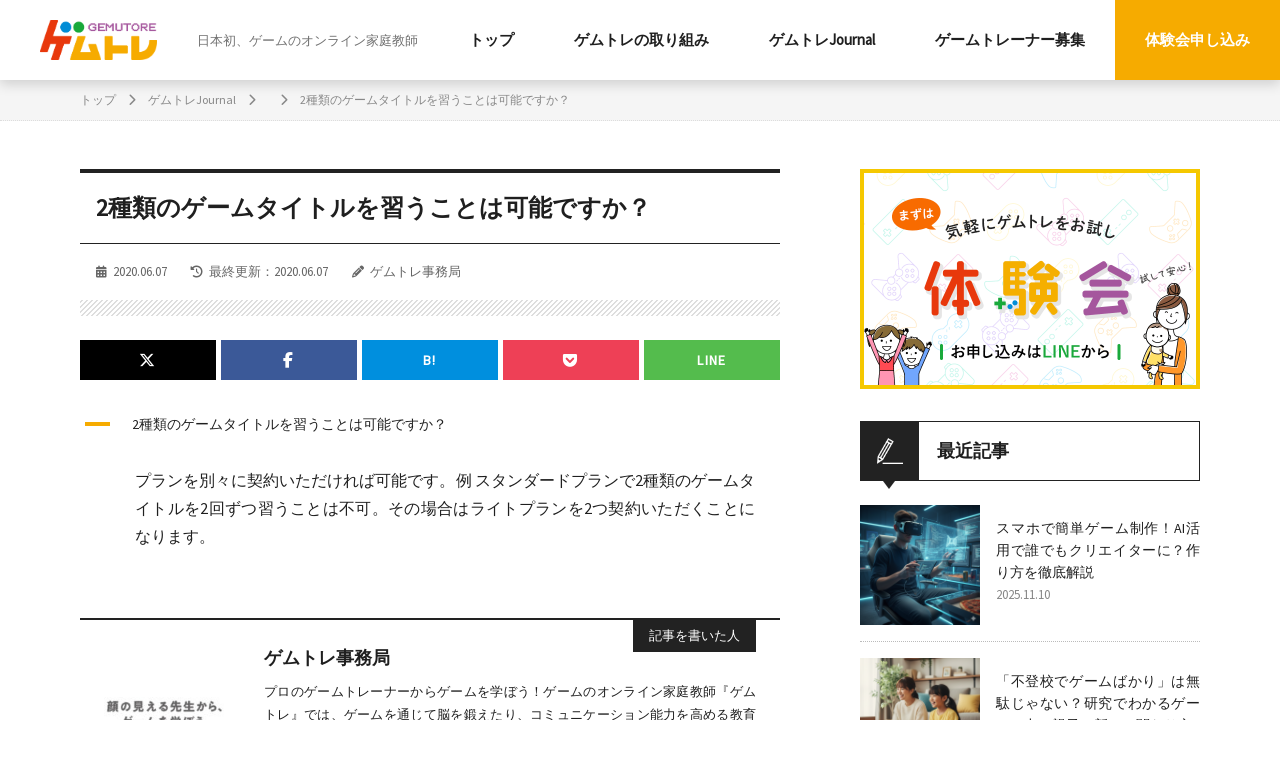

--- FILE ---
content_type: text/html; charset=UTF-8
request_url: https://gametrainer.jp/ufaqs/2%E7%A8%AE%E9%A1%9E%E3%81%AE%E3%82%B2%E3%83%BC%E3%83%A0%E3%82%BF%E3%82%A4%E3%83%88%E3%83%AB%E3%82%92%E7%BF%92%E3%81%86%E3%81%93%E3%81%A8%E3%81%AF%E5%8F%AF%E8%83%BD%E3%81%A7%E3%81%99%E3%81%8B%EF%BC%9F/
body_size: 14513
content:
<!DOCTYPE html>
<html lang="ja">
<head>
    <meta charset="utf-8">
    <meta name="viewport" content="width=device-width,initial-scale=1.0,minimum-scale=1.0,maximum-scale=1.0,user-scalable=no">
    <meta http-equiv="Content-Type" content="text/html; charset=UTF-8">
    <meta http-equiv="Content-Script-Type" content="text/javascript">
    <meta http-equiv="Content-Style-Type" content="text/css">
    <meta name="description" content="プロのゲームトレーナーからゲームを学ぼう！『ゲムトレ』では、ゲームを通じて脳を鍛えたり、コミュニケーション能力を高める教育プログラムを提供しています。">
    <link rel="shortcut icon" href="https://gametrainer.jp/wp-content/themes/gametore/images/favicon.ico" type="image/vnd.microsoft.icon">
    <link rel="icon" href="https://gametrainer.jp/wp-content/themes/gametore/images/favicon.ico" type="image/vnd.microsoft.icon">
    <link href="https://use.fontawesome.com/releases/v5.6.1/css/all.css" rel="stylesheet">
	<script src="https://kit.fontawesome.com/928c26b7f6.js" crossorigin="anonymous"></script>
	<title>2種類のゲームタイトルを習うことは可能ですか？ | ゲムトレ</title>
<meta name='robots' content='max-image-preview:large' />
	<style>img:is([sizes="auto" i], [sizes^="auto," i]) { contain-intrinsic-size: 3000px 1500px }</style>
		<!-- Pixel Cat Facebook Pixel Code -->
	<script>
	!function(f,b,e,v,n,t,s){if(f.fbq)return;n=f.fbq=function(){n.callMethod?
	n.callMethod.apply(n,arguments):n.queue.push(arguments)};if(!f._fbq)f._fbq=n;
	n.push=n;n.loaded=!0;n.version='2.0';n.queue=[];t=b.createElement(e);t.async=!0;
	t.src=v;s=b.getElementsByTagName(e)[0];s.parentNode.insertBefore(t,s)}(window,
	document,'script','https://connect.facebook.net/en_US/fbevents.js' );
	fbq( 'init', '938553835005819' );fbq( 'init', '938553835005819' );	</script>
	<!-- DO NOT MODIFY -->
	<!-- End Facebook Pixel Code -->
	<link rel='dns-prefetch' href='//fonts.googleapis.com' />
<link rel='dns-prefetch' href='//use.fontawesome.com' />
<link rel='dns-prefetch' href='//www.googletagmanager.com' />
<script type="text/javascript">
/* <![CDATA[ */
window._wpemojiSettings = {"baseUrl":"https:\/\/s.w.org\/images\/core\/emoji\/16.0.1\/72x72\/","ext":".png","svgUrl":"https:\/\/s.w.org\/images\/core\/emoji\/16.0.1\/svg\/","svgExt":".svg","source":{"concatemoji":"https:\/\/gametrainer.jp\/wp-includes\/js\/wp-emoji-release.min.js?ver=6.8.3"}};
/*! This file is auto-generated */
!function(s,n){var o,i,e;function c(e){try{var t={supportTests:e,timestamp:(new Date).valueOf()};sessionStorage.setItem(o,JSON.stringify(t))}catch(e){}}function p(e,t,n){e.clearRect(0,0,e.canvas.width,e.canvas.height),e.fillText(t,0,0);var t=new Uint32Array(e.getImageData(0,0,e.canvas.width,e.canvas.height).data),a=(e.clearRect(0,0,e.canvas.width,e.canvas.height),e.fillText(n,0,0),new Uint32Array(e.getImageData(0,0,e.canvas.width,e.canvas.height).data));return t.every(function(e,t){return e===a[t]})}function u(e,t){e.clearRect(0,0,e.canvas.width,e.canvas.height),e.fillText(t,0,0);for(var n=e.getImageData(16,16,1,1),a=0;a<n.data.length;a++)if(0!==n.data[a])return!1;return!0}function f(e,t,n,a){switch(t){case"flag":return n(e,"\ud83c\udff3\ufe0f\u200d\u26a7\ufe0f","\ud83c\udff3\ufe0f\u200b\u26a7\ufe0f")?!1:!n(e,"\ud83c\udde8\ud83c\uddf6","\ud83c\udde8\u200b\ud83c\uddf6")&&!n(e,"\ud83c\udff4\udb40\udc67\udb40\udc62\udb40\udc65\udb40\udc6e\udb40\udc67\udb40\udc7f","\ud83c\udff4\u200b\udb40\udc67\u200b\udb40\udc62\u200b\udb40\udc65\u200b\udb40\udc6e\u200b\udb40\udc67\u200b\udb40\udc7f");case"emoji":return!a(e,"\ud83e\udedf")}return!1}function g(e,t,n,a){var r="undefined"!=typeof WorkerGlobalScope&&self instanceof WorkerGlobalScope?new OffscreenCanvas(300,150):s.createElement("canvas"),o=r.getContext("2d",{willReadFrequently:!0}),i=(o.textBaseline="top",o.font="600 32px Arial",{});return e.forEach(function(e){i[e]=t(o,e,n,a)}),i}function t(e){var t=s.createElement("script");t.src=e,t.defer=!0,s.head.appendChild(t)}"undefined"!=typeof Promise&&(o="wpEmojiSettingsSupports",i=["flag","emoji"],n.supports={everything:!0,everythingExceptFlag:!0},e=new Promise(function(e){s.addEventListener("DOMContentLoaded",e,{once:!0})}),new Promise(function(t){var n=function(){try{var e=JSON.parse(sessionStorage.getItem(o));if("object"==typeof e&&"number"==typeof e.timestamp&&(new Date).valueOf()<e.timestamp+604800&&"object"==typeof e.supportTests)return e.supportTests}catch(e){}return null}();if(!n){if("undefined"!=typeof Worker&&"undefined"!=typeof OffscreenCanvas&&"undefined"!=typeof URL&&URL.createObjectURL&&"undefined"!=typeof Blob)try{var e="postMessage("+g.toString()+"("+[JSON.stringify(i),f.toString(),p.toString(),u.toString()].join(",")+"));",a=new Blob([e],{type:"text/javascript"}),r=new Worker(URL.createObjectURL(a),{name:"wpTestEmojiSupports"});return void(r.onmessage=function(e){c(n=e.data),r.terminate(),t(n)})}catch(e){}c(n=g(i,f,p,u))}t(n)}).then(function(e){for(var t in e)n.supports[t]=e[t],n.supports.everything=n.supports.everything&&n.supports[t],"flag"!==t&&(n.supports.everythingExceptFlag=n.supports.everythingExceptFlag&&n.supports[t]);n.supports.everythingExceptFlag=n.supports.everythingExceptFlag&&!n.supports.flag,n.DOMReady=!1,n.readyCallback=function(){n.DOMReady=!0}}).then(function(){return e}).then(function(){var e;n.supports.everything||(n.readyCallback(),(e=n.source||{}).concatemoji?t(e.concatemoji):e.wpemoji&&e.twemoji&&(t(e.twemoji),t(e.wpemoji)))}))}((window,document),window._wpemojiSettings);
/* ]]> */
</script>
<link rel='stylesheet' id='Source-Sans-Pro-css' href='https://fonts.googleapis.com/css?family=Source+Sans+Pro%3A400%2C400italic&#038;ver=6.8.3' type='text/css' media='all' />
<link rel='stylesheet' id='font-awesome-css' href='https://use.fontawesome.com/releases/v6.7.1/css/all.css?ver=6.8.3' type='text/css' media='all' />
<style id='wp-emoji-styles-inline-css' type='text/css'>

	img.wp-smiley, img.emoji {
		display: inline !important;
		border: none !important;
		box-shadow: none !important;
		height: 1em !important;
		width: 1em !important;
		margin: 0 0.07em !important;
		vertical-align: -0.1em !important;
		background: none !important;
		padding: 0 !important;
	}
</style>
<link rel='stylesheet' id='wp-block-library-css' href='https://gametrainer.jp/wp-includes/css/dist/block-library/style.min.css?ver=6.8.3' type='text/css' media='all' />
<style id='classic-theme-styles-inline-css' type='text/css'>
/*! This file is auto-generated */
.wp-block-button__link{color:#fff;background-color:#32373c;border-radius:9999px;box-shadow:none;text-decoration:none;padding:calc(.667em + 2px) calc(1.333em + 2px);font-size:1.125em}.wp-block-file__button{background:#32373c;color:#fff;text-decoration:none}
</style>
<style id='global-styles-inline-css' type='text/css'>
:root{--wp--preset--aspect-ratio--square: 1;--wp--preset--aspect-ratio--4-3: 4/3;--wp--preset--aspect-ratio--3-4: 3/4;--wp--preset--aspect-ratio--3-2: 3/2;--wp--preset--aspect-ratio--2-3: 2/3;--wp--preset--aspect-ratio--16-9: 16/9;--wp--preset--aspect-ratio--9-16: 9/16;--wp--preset--color--black: #000000;--wp--preset--color--cyan-bluish-gray: #abb8c3;--wp--preset--color--white: #ffffff;--wp--preset--color--pale-pink: #f78da7;--wp--preset--color--vivid-red: #cf2e2e;--wp--preset--color--luminous-vivid-orange: #ff6900;--wp--preset--color--luminous-vivid-amber: #fcb900;--wp--preset--color--light-green-cyan: #7bdcb5;--wp--preset--color--vivid-green-cyan: #00d084;--wp--preset--color--pale-cyan-blue: #8ed1fc;--wp--preset--color--vivid-cyan-blue: #0693e3;--wp--preset--color--vivid-purple: #9b51e0;--wp--preset--gradient--vivid-cyan-blue-to-vivid-purple: linear-gradient(135deg,rgba(6,147,227,1) 0%,rgb(155,81,224) 100%);--wp--preset--gradient--light-green-cyan-to-vivid-green-cyan: linear-gradient(135deg,rgb(122,220,180) 0%,rgb(0,208,130) 100%);--wp--preset--gradient--luminous-vivid-amber-to-luminous-vivid-orange: linear-gradient(135deg,rgba(252,185,0,1) 0%,rgba(255,105,0,1) 100%);--wp--preset--gradient--luminous-vivid-orange-to-vivid-red: linear-gradient(135deg,rgba(255,105,0,1) 0%,rgb(207,46,46) 100%);--wp--preset--gradient--very-light-gray-to-cyan-bluish-gray: linear-gradient(135deg,rgb(238,238,238) 0%,rgb(169,184,195) 100%);--wp--preset--gradient--cool-to-warm-spectrum: linear-gradient(135deg,rgb(74,234,220) 0%,rgb(151,120,209) 20%,rgb(207,42,186) 40%,rgb(238,44,130) 60%,rgb(251,105,98) 80%,rgb(254,248,76) 100%);--wp--preset--gradient--blush-light-purple: linear-gradient(135deg,rgb(255,206,236) 0%,rgb(152,150,240) 100%);--wp--preset--gradient--blush-bordeaux: linear-gradient(135deg,rgb(254,205,165) 0%,rgb(254,45,45) 50%,rgb(107,0,62) 100%);--wp--preset--gradient--luminous-dusk: linear-gradient(135deg,rgb(255,203,112) 0%,rgb(199,81,192) 50%,rgb(65,88,208) 100%);--wp--preset--gradient--pale-ocean: linear-gradient(135deg,rgb(255,245,203) 0%,rgb(182,227,212) 50%,rgb(51,167,181) 100%);--wp--preset--gradient--electric-grass: linear-gradient(135deg,rgb(202,248,128) 0%,rgb(113,206,126) 100%);--wp--preset--gradient--midnight: linear-gradient(135deg,rgb(2,3,129) 0%,rgb(40,116,252) 100%);--wp--preset--font-size--small: 13px;--wp--preset--font-size--medium: 20px;--wp--preset--font-size--large: 36px;--wp--preset--font-size--x-large: 42px;--wp--preset--spacing--20: 0.44rem;--wp--preset--spacing--30: 0.67rem;--wp--preset--spacing--40: 1rem;--wp--preset--spacing--50: 1.5rem;--wp--preset--spacing--60: 2.25rem;--wp--preset--spacing--70: 3.38rem;--wp--preset--spacing--80: 5.06rem;--wp--preset--shadow--natural: 6px 6px 9px rgba(0, 0, 0, 0.2);--wp--preset--shadow--deep: 12px 12px 50px rgba(0, 0, 0, 0.4);--wp--preset--shadow--sharp: 6px 6px 0px rgba(0, 0, 0, 0.2);--wp--preset--shadow--outlined: 6px 6px 0px -3px rgba(255, 255, 255, 1), 6px 6px rgba(0, 0, 0, 1);--wp--preset--shadow--crisp: 6px 6px 0px rgba(0, 0, 0, 1);}:where(.is-layout-flex){gap: 0.5em;}:where(.is-layout-grid){gap: 0.5em;}body .is-layout-flex{display: flex;}.is-layout-flex{flex-wrap: wrap;align-items: center;}.is-layout-flex > :is(*, div){margin: 0;}body .is-layout-grid{display: grid;}.is-layout-grid > :is(*, div){margin: 0;}:where(.wp-block-columns.is-layout-flex){gap: 2em;}:where(.wp-block-columns.is-layout-grid){gap: 2em;}:where(.wp-block-post-template.is-layout-flex){gap: 1.25em;}:where(.wp-block-post-template.is-layout-grid){gap: 1.25em;}.has-black-color{color: var(--wp--preset--color--black) !important;}.has-cyan-bluish-gray-color{color: var(--wp--preset--color--cyan-bluish-gray) !important;}.has-white-color{color: var(--wp--preset--color--white) !important;}.has-pale-pink-color{color: var(--wp--preset--color--pale-pink) !important;}.has-vivid-red-color{color: var(--wp--preset--color--vivid-red) !important;}.has-luminous-vivid-orange-color{color: var(--wp--preset--color--luminous-vivid-orange) !important;}.has-luminous-vivid-amber-color{color: var(--wp--preset--color--luminous-vivid-amber) !important;}.has-light-green-cyan-color{color: var(--wp--preset--color--light-green-cyan) !important;}.has-vivid-green-cyan-color{color: var(--wp--preset--color--vivid-green-cyan) !important;}.has-pale-cyan-blue-color{color: var(--wp--preset--color--pale-cyan-blue) !important;}.has-vivid-cyan-blue-color{color: var(--wp--preset--color--vivid-cyan-blue) !important;}.has-vivid-purple-color{color: var(--wp--preset--color--vivid-purple) !important;}.has-black-background-color{background-color: var(--wp--preset--color--black) !important;}.has-cyan-bluish-gray-background-color{background-color: var(--wp--preset--color--cyan-bluish-gray) !important;}.has-white-background-color{background-color: var(--wp--preset--color--white) !important;}.has-pale-pink-background-color{background-color: var(--wp--preset--color--pale-pink) !important;}.has-vivid-red-background-color{background-color: var(--wp--preset--color--vivid-red) !important;}.has-luminous-vivid-orange-background-color{background-color: var(--wp--preset--color--luminous-vivid-orange) !important;}.has-luminous-vivid-amber-background-color{background-color: var(--wp--preset--color--luminous-vivid-amber) !important;}.has-light-green-cyan-background-color{background-color: var(--wp--preset--color--light-green-cyan) !important;}.has-vivid-green-cyan-background-color{background-color: var(--wp--preset--color--vivid-green-cyan) !important;}.has-pale-cyan-blue-background-color{background-color: var(--wp--preset--color--pale-cyan-blue) !important;}.has-vivid-cyan-blue-background-color{background-color: var(--wp--preset--color--vivid-cyan-blue) !important;}.has-vivid-purple-background-color{background-color: var(--wp--preset--color--vivid-purple) !important;}.has-black-border-color{border-color: var(--wp--preset--color--black) !important;}.has-cyan-bluish-gray-border-color{border-color: var(--wp--preset--color--cyan-bluish-gray) !important;}.has-white-border-color{border-color: var(--wp--preset--color--white) !important;}.has-pale-pink-border-color{border-color: var(--wp--preset--color--pale-pink) !important;}.has-vivid-red-border-color{border-color: var(--wp--preset--color--vivid-red) !important;}.has-luminous-vivid-orange-border-color{border-color: var(--wp--preset--color--luminous-vivid-orange) !important;}.has-luminous-vivid-amber-border-color{border-color: var(--wp--preset--color--luminous-vivid-amber) !important;}.has-light-green-cyan-border-color{border-color: var(--wp--preset--color--light-green-cyan) !important;}.has-vivid-green-cyan-border-color{border-color: var(--wp--preset--color--vivid-green-cyan) !important;}.has-pale-cyan-blue-border-color{border-color: var(--wp--preset--color--pale-cyan-blue) !important;}.has-vivid-cyan-blue-border-color{border-color: var(--wp--preset--color--vivid-cyan-blue) !important;}.has-vivid-purple-border-color{border-color: var(--wp--preset--color--vivid-purple) !important;}.has-vivid-cyan-blue-to-vivid-purple-gradient-background{background: var(--wp--preset--gradient--vivid-cyan-blue-to-vivid-purple) !important;}.has-light-green-cyan-to-vivid-green-cyan-gradient-background{background: var(--wp--preset--gradient--light-green-cyan-to-vivid-green-cyan) !important;}.has-luminous-vivid-amber-to-luminous-vivid-orange-gradient-background{background: var(--wp--preset--gradient--luminous-vivid-amber-to-luminous-vivid-orange) !important;}.has-luminous-vivid-orange-to-vivid-red-gradient-background{background: var(--wp--preset--gradient--luminous-vivid-orange-to-vivid-red) !important;}.has-very-light-gray-to-cyan-bluish-gray-gradient-background{background: var(--wp--preset--gradient--very-light-gray-to-cyan-bluish-gray) !important;}.has-cool-to-warm-spectrum-gradient-background{background: var(--wp--preset--gradient--cool-to-warm-spectrum) !important;}.has-blush-light-purple-gradient-background{background: var(--wp--preset--gradient--blush-light-purple) !important;}.has-blush-bordeaux-gradient-background{background: var(--wp--preset--gradient--blush-bordeaux) !important;}.has-luminous-dusk-gradient-background{background: var(--wp--preset--gradient--luminous-dusk) !important;}.has-pale-ocean-gradient-background{background: var(--wp--preset--gradient--pale-ocean) !important;}.has-electric-grass-gradient-background{background: var(--wp--preset--gradient--electric-grass) !important;}.has-midnight-gradient-background{background: var(--wp--preset--gradient--midnight) !important;}.has-small-font-size{font-size: var(--wp--preset--font-size--small) !important;}.has-medium-font-size{font-size: var(--wp--preset--font-size--medium) !important;}.has-large-font-size{font-size: var(--wp--preset--font-size--large) !important;}.has-x-large-font-size{font-size: var(--wp--preset--font-size--x-large) !important;}
:where(.wp-block-post-template.is-layout-flex){gap: 1.25em;}:where(.wp-block-post-template.is-layout-grid){gap: 1.25em;}
:where(.wp-block-columns.is-layout-flex){gap: 2em;}:where(.wp-block-columns.is-layout-grid){gap: 2em;}
:root :where(.wp-block-pullquote){font-size: 1.5em;line-height: 1.6;}
</style>
<link rel='stylesheet' id='ppress-frontend-css' href='https://gametrainer.jp/wp-content/plugins/wp-user-avatar/assets/css/frontend.min.css?ver=4.16.7' type='text/css' media='all' />
<link rel='stylesheet' id='ppress-flatpickr-css' href='https://gametrainer.jp/wp-content/plugins/wp-user-avatar/assets/flatpickr/flatpickr.min.css?ver=4.16.7' type='text/css' media='all' />
<link rel='stylesheet' id='ppress-select2-css' href='https://gametrainer.jp/wp-content/plugins/wp-user-avatar/assets/select2/select2.min.css?ver=6.8.3' type='text/css' media='all' />
<link rel='stylesheet' id='wp-pagenavi-css' href='https://gametrainer.jp/wp-content/plugins/wp-pagenavi/pagenavi-css.css?ver=2.70' type='text/css' media='all' />
<script type="text/javascript" src="https://gametrainer.jp/wp-includes/js/jquery/jquery.min.js?ver=3.7.1" id="jquery-core-js"></script>
<script type="text/javascript" src="https://gametrainer.jp/wp-includes/js/jquery/jquery-migrate.min.js?ver=3.4.1" id="jquery-migrate-js"></script>
<script type="text/javascript" src="https://gametrainer.jp/wp-content/themes/gametore/js/run.js?ver=6.8.3" id="script-js"></script>
<script type="text/javascript" src="https://gametrainer.jp/wp-content/plugins/wp-user-avatar/assets/flatpickr/flatpickr.min.js?ver=4.16.7" id="ppress-flatpickr-js"></script>
<script type="text/javascript" src="https://gametrainer.jp/wp-content/plugins/wp-user-avatar/assets/select2/select2.min.js?ver=4.16.7" id="ppress-select2-js"></script>
<link rel="https://api.w.org/" href="https://gametrainer.jp/wp-json/" /><link rel="alternate" title="JSON" type="application/json" href="https://gametrainer.jp/wp-json/wp/v2/ufaq/243" /><link rel="EditURI" type="application/rsd+xml" title="RSD" href="https://gametrainer.jp/xmlrpc.php?rsd" />
<meta name="generator" content="WordPress 6.8.3" />
<link rel="canonical" href="https://gametrainer.jp/ufaqs/2%e7%a8%ae%e9%a1%9e%e3%81%ae%e3%82%b2%e3%83%bc%e3%83%a0%e3%82%bf%e3%82%a4%e3%83%88%e3%83%ab%e3%82%92%e7%bf%92%e3%81%86%e3%81%93%e3%81%a8%e3%81%af%e5%8f%af%e8%83%bd%e3%81%a7%e3%81%99%e3%81%8b%ef%bc%9f/" />
<link rel='shortlink' href='https://gametrainer.jp/?p=243' />
<link rel="alternate" title="oEmbed (JSON)" type="application/json+oembed" href="https://gametrainer.jp/wp-json/oembed/1.0/embed?url=https%3A%2F%2Fgametrainer.jp%2Fufaqs%2F2%25e7%25a8%25ae%25e9%25a1%259e%25e3%2581%25ae%25e3%2582%25b2%25e3%2583%25bc%25e3%2583%25a0%25e3%2582%25bf%25e3%2582%25a4%25e3%2583%2588%25e3%2583%25ab%25e3%2582%2592%25e7%25bf%2592%25e3%2581%2586%25e3%2581%2593%25e3%2581%25a8%25e3%2581%25af%25e5%258f%25af%25e8%2583%25bd%25e3%2581%25a7%25e3%2581%2599%25e3%2581%258b%25ef%25bc%259f%2F" />
<link rel="alternate" title="oEmbed (XML)" type="text/xml+oembed" href="https://gametrainer.jp/wp-json/oembed/1.0/embed?url=https%3A%2F%2Fgametrainer.jp%2Fufaqs%2F2%25e7%25a8%25ae%25e9%25a1%259e%25e3%2581%25ae%25e3%2582%25b2%25e3%2583%25bc%25e3%2583%25a0%25e3%2582%25bf%25e3%2582%25a4%25e3%2583%2588%25e3%2583%25ab%25e3%2582%2592%25e7%25bf%2592%25e3%2581%2586%25e3%2581%2593%25e3%2581%25a8%25e3%2581%25af%25e5%258f%25af%25e8%2583%25bd%25e3%2581%25a7%25e3%2581%2599%25e3%2581%258b%25ef%25bc%259f%2F&#038;format=xml" />
<meta name="generator" content="Site Kit by Google 1.157.0" />    
    <script type="text/javascript">
        var ajaxurl = 'https://gametrainer.jp/wp-admin/admin-ajax.php';
    </script>
<meta property="og:title" content="2種類のゲームタイトルを習うことは可能ですか？｜ゲムトレ" />
<meta property="og:description" content="A 2種類のゲームタイトルを習うことは可能ですか？ プランを別々に契約いただければ可能です。例 スタンダードプランで2種類のゲームタイトルを2回ずつ習うことは不可。その場合はライトプランを2つ契約いた" />
<meta property="og:type" content="article" />
<meta property="og:url" content="https://gametrainer.jp/ufaqs/2%e7%a8%ae%e9%a1%9e%e3%81%ae%e3%82%b2%e3%83%bc%e3%83%a0%e3%82%bf%e3%82%a4%e3%83%88%e3%83%ab%e3%82%92%e7%bf%92%e3%81%86%e3%81%93%e3%81%a8%e3%81%af%e5%8f%af%e8%83%bd%e3%81%a7%e3%81%99%e3%81%8b%ef%bc%9f/" />
<meta property="og:image" content="https://gametrainer.jp/wp-content/themes/gametore/images/common/ogp0604.jpg" />
<meta property="og:site_name" content="ゲムトレ" />
<meta name="twitter:card" content="summary_large_image" />
<meta name="twitter:site" content="@gametrainer_jp" />
<meta property="og:locale" content="ja_JP" />
<script>(()=>{var o=[],i={};["on","off","toggle","show"].forEach((l=>{i[l]=function(){o.push([l,arguments])}})),window.Boxzilla=i,window.boxzilla_queue=o})();</script>
<!-- Google タグ マネージャー スニペット (Site Kit が追加) -->
<script type="text/javascript">
/* <![CDATA[ */

			( function( w, d, s, l, i ) {
				w[l] = w[l] || [];
				w[l].push( {'gtm.start': new Date().getTime(), event: 'gtm.js'} );
				var f = d.getElementsByTagName( s )[0],
					j = d.createElement( s ), dl = l != 'dataLayer' ? '&l=' + l : '';
				j.async = true;
				j.src = 'https://www.googletagmanager.com/gtm.js?id=' + i + dl;
				f.parentNode.insertBefore( j, f );
			} )( window, document, 'script', 'dataLayer', 'GTM-TFK2TSS' );
			
/* ]]> */
</script>

<!-- (ここまで) Google タグ マネージャー スニペット (Site Kit が追加) -->
    <link rel="stylesheet" type="text/css" media="screen,tv" href="https://gametrainer.jp/wp-content/themes/gametore/css/style.css">
    <link rel="stylesheet" type="text/css" media="screen,tv" href="https://gametrainer.jp/wp-content/themes/gametore/css/style_sp.css">
        <!-- Global site tag (gtag.js) - Google Analytics -->
    <script async src="https://www.googletagmanager.com/gtag/js?id=UA-79805501-3"></script>
    <script>
      window.dataLayer = window.dataLayer || [];
      function gtag(){dataLayer.push(arguments);}
      gtag('js', new Date());
      gtag('config', 'UA-79805501-3');
    </script>
	<!-- noindexの監視 -->
	
</head>
<body class="wp-singular ufaq-template-default single single-ufaq postid-243 wp-theme-gametore">
			<!-- Google タグ マネージャー (noscript) スニペット (Site Kit が追加) -->
		<noscript>
			<iframe src="https://www.googletagmanager.com/ns.html?id=GTM-TFK2TSS" height="0" width="0" style="display:none;visibility:hidden"></iframe>
		</noscript>
		<!-- (ここまで) Google タグ マネージャー (noscript) スニペット (Site Kit が追加) -->
			<!-- set campaign header -->
		<header>
        <div class="logo">
            <a href="https://gametrainer.jp">
                <img src="https://gametrainer.jp/wp-content/themes/gametore/images/common/logo.png" alt="ゲムトレ">
            </a>
        </div>
        <p class="catch">
            日本初、ゲームのオンライン家庭教師
        </p>
        <div class="nav">
            <a href="https://gametrainer.jp">トップ</a>
            <a href="https://gametrainer.jp/initiative">ゲムトレの取り組み</a>
            <a href="https://gametrainer.jp/journal">ゲムトレJournal</a>
			<a href="https://gametrainer.jp/recruit">ゲームトレーナー募集</a>
				            <a href="https://gametrainer.jp/application" class="trial">体験会申し込み</a>
			        </div>
        <div class="spNav">
            <i class="fas fa-bars"></i>
        </div>
    </header>
    <nav class="spMenu">
        <ul class="menu">
            <li class="normal">
                <a href="https://gametrainer.jp">トップ<i class="fas fa-chevron-right"></i></a>
            </li>
            <li class="normal">
                <a href="https://gametrainer.jp/initiative">ゲムトレの取り組み<i class="fas fa-chevron-right"></i></a>
            </li>
            <li class="normal">
                <a href="https://gametrainer.jp/blog">ゲムトレJournal<i class="fas fa-chevron-right"></i></a>
            </li>
							<li class="orange">
					<a href="https://gametrainer.jp/application">体験会申し込み<i class="fas fa-chevron-right"></i></a>
				</li>
			            <li>
                <a href="https://gametrainer.jp/contact">お問い合わせ<i class="fas fa-chevron-right"></i></a>
            </li>
            <li>
                <a href="https://gametrainer.jp/recruit">ゲームトレーナー募集<i class="fas fa-chevron-right"></i></a>
            </li>
            <li>
                <a href="https://gametrainer.jp/privacy">プライバシーポリシー<i class="fas fa-chevron-right"></i></a>
            </li>
            <li>
                <a href="https://gametrainer.jp/asct">特定商取引法に基づく表記<i class="fas fa-chevron-right"></i></a>
            </li>
            <li>
                <a href="https://gametrainer.jp/rule">利用規約<i class="fas fa-chevron-right"></i></a>
            </li>
        </ul>
    </nav>
    <!-- header end -->
    <!-- wrapper start -->
    <div id="wrapper">
        <div class="headImage"></div>
        <div class="breadList">
            <ul>
                <li><a href="https://gametrainer.jp">トップ</a></li>
                <li><i class="fas fa-chevron-right"></i></li>
                <li><a href="https://gametrainer.jp/blog">ゲムトレJournal</a></li>
                <li><i class="fas fa-chevron-right"></i></li>
                <li>
                                        <a href=""></a>
                </li>
                <li><i class="fas fa-chevron-right"></i></li>
                <li>2種類のゲームタイトルを習うことは可能ですか？</li>
            </ul>
        </div>
        <div class="columnBody">
            <div class="mainContent singleArticle">
                                    <h1>2種類のゲームタイトルを習うことは可能ですか？</h1>
                    <div class="entryMeta">
                        <span class="published"><i class="fas fa-calendar-alt"></i>2020.06.07</span>
                        <span class="updated"><i class="fas fa-history"></i>最終更新：2020.06.07</span>
                        <span class="author"><i class="fas fa-pencil-alt"></i>ゲムトレ事務局</span>
                        <span class="term"></span>
                    </div>
                    <ul class="snsShare pageTop">
                        <li>
                                                        <a class="btnTwitter" href="https://twitter.com/intent/tweet?text=2%E7%A8%AE%E9%A1%9E%E3%81%AE%E3%82%B2%E3%83%BC%E3%83%A0%E3%82%BF%E3%82%A4%E3%83%88%E3%83%AB%E3%82%92%E7%BF%92%E3%81%86%E3%81%93%E3%81%A8%E3%81%AF%E5%8F%AF%E8%83%BD%E3%81%A7%E3%81%99%E3%81%8B%EF%BC%9F @ @gametrainer_jpより&url=https%3A%2F%2Fgametrainer.jp%2Fufaqs%2F2%25e7%25a8%25ae%25e9%25a1%259e%25e3%2581%25ae%25e3%2582%25b2%25e3%2583%25bc%25e3%2583%25a0%25e3%2582%25bf%25e3%2582%25a4%25e3%2583%2588%25e3%2583%25ab%25e3%2582%2592%25e7%25bf%2592%25e3%2581%2586%25e3%2581%2593%25e3%2581%25a8%25e3%2581%25af%25e5%258f%25af%25e8%2583%25bd%25e3%2581%25a7%25e3%2581%2599%25e3%2581%258b%25ef%25bc%259f%2F&hashtags=ゲムトレ&tw_p=tweetbutton&related=gametrainer_jp," rel="nofollow" target="_blank">
                                <i class="fab fa-x-twitter"></i>
                            </a>
                                                    </li>
                        <li>
                            <a class="btnFacebook" href="https://www.facebook.com/sharer.php?src=bm&u=https%3A%2F%2Fgametrainer.jp%2Fufaqs%2F2%25e7%25a8%25ae%25e9%25a1%259e%25e3%2581%25ae%25e3%2582%25b2%25e3%2583%25bc%25e3%2583%25a0%25e3%2582%25bf%25e3%2582%25a4%25e3%2583%2588%25e3%2583%25ab%25e3%2582%2592%25e7%25bf%2592%25e3%2581%2586%25e3%2581%2593%25e3%2581%25a8%25e3%2581%25af%25e5%258f%25af%25e8%2583%25bd%25e3%2581%25a7%25e3%2581%2599%25e3%2581%258b%25ef%25bc%259f%2F&t=2%E7%A8%AE%E9%A1%9E%E3%81%AE%E3%82%B2%E3%83%BC%E3%83%A0%E3%82%BF%E3%82%A4%E3%83%88%E3%83%AB%E3%82%92%E7%BF%92%E3%81%86%E3%81%93%E3%81%A8%E3%81%AF%E5%8F%AF%E8%83%BD%E3%81%A7%E3%81%99%E3%81%8B%EF%BC%9F" onclick="javascript:window.open(this.href, '', 'menubar=no,toolbar=no,resizable=yes,scrollbars=yes,height=300,width=600');return false;">
                                <i class="fab fa-facebook-f"></i>
                            </a>
                        </li>
                        <li>
                            <a class="btnHatena" href="https://b.hatena.ne.jp/add?mode=confirm&url=https%3A%2F%2Fgametrainer.jp%2Fufaqs%2F2%25e7%25a8%25ae%25e9%25a1%259e%25e3%2581%25ae%25e3%2582%25b2%25e3%2583%25bc%25e3%2583%25a0%25e3%2582%25bf%25e3%2582%25a4%25e3%2583%2588%25e3%2583%25ab%25e3%2582%2592%25e7%25bf%2592%25e3%2581%2586%25e3%2581%2593%25e3%2581%25a8%25e3%2581%25af%25e5%258f%25af%25e8%2583%25bd%25e3%2581%25a7%25e3%2581%2599%25e3%2581%258b%25ef%25bc%259f%2F" onclick="javascript:window.open(this.href, '', 'menubar=no,toolbar=no,resizable=yes,scrollbars=yes,height=400,width=510');return false;">
                                B!
                            </a>
                        </li>
                        <li>
                            <a class="btnPocket" href="https://getpocket.com/edit?url=https%3A%2F%2Fgametrainer.jp%2Fufaqs%2F2%25e7%25a8%25ae%25e9%25a1%259e%25e3%2581%25ae%25e3%2582%25b2%25e3%2583%25bc%25e3%2583%25a0%25e3%2582%25bf%25e3%2582%25a4%25e3%2583%2588%25e3%2583%25ab%25e3%2582%2592%25e7%25bf%2592%25e3%2581%2586%25e3%2581%2593%25e3%2581%25a8%25e3%2581%25af%25e5%258f%25af%25e8%2583%25bd%25e3%2581%25a7%25e3%2581%2599%25e3%2581%258b%25ef%25bc%259f%2F&title=2%E7%A8%AE%E9%A1%9E%E3%81%AE%E3%82%B2%E3%83%BC%E3%83%A0%E3%82%BF%E3%82%A4%E3%83%88%E3%83%AB%E3%82%92%E7%BF%92%E3%81%86%E3%81%93%E3%81%A8%E3%81%AF%E5%8F%AF%E8%83%BD%E3%81%A7%E3%81%99%E3%81%8B%EF%BC%9F">
                                <i class="fab fa-get-pocket"></i>
                            </a>
                        </li>
                        <li>
                            <a class="btnLine" href="https://line.me/R/msg/text/?https%3A%2F%2Fgametrainer.jp%2Fufaqs%2F2%25e7%25a8%25ae%25e9%25a1%259e%25e3%2581%25ae%25e3%2582%25b2%25e3%2583%25bc%25e3%2583%25a0%25e3%2582%25bf%25e3%2582%25a4%25e3%2583%2588%25e3%2583%25ab%25e3%2582%2592%25e7%25bf%2592%25e3%2581%2586%25e3%2581%2593%25e3%2581%25a8%25e3%2581%25af%25e5%258f%25af%25e8%2583%25bd%25e3%2581%25a7%25e3%2581%2599%25e3%2581%258b%25ef%25bc%259f%2F">
                                LINE
                            </a>
                        </li>
                    </ul>
                    <div  class="ewd-ufaq-faq-list ewd-ufaq-page-type-load_more ewd-ufaq-faq-category-title-accordion" id='ewd-ufaq-faq-list'>

	<input type='hidden' name='show_on_load' value='' id='ewd-ufaq-show-on-load' />
<input type='hidden' name='include_category' value='' id='ewd-ufaq-include-category' />
<input type='hidden' name='exclude_category' value='' id='ewd-ufaq-exclude-category' />
<input type='hidden' name='orderby' value='title' id='ewd-ufaq-orderby' />
<input type='hidden' name='order' value='desc' id='ewd-ufaq-order' />
<input type='hidden' name='post_count' value='-1' id='ewd-ufaq-post-count' />
<input type='hidden' name='current_url' value='/ufaqs/2%E7%A8%AE%E9%A1%9E%E3%81%AE%E3%82%B2%E3%83%BC%E3%83%A0%E3%82%BF%E3%82%A4%E3%83%88%E3%83%AB%E3%82%92%E7%BF%92%E3%81%86%E3%81%93%E3%81%A8%E3%81%AF%E5%8F%AF%E8%83%BD%E3%81%A7%E3%81%99%E3%81%8B%EF%BC%9F/' id='ewd-ufaq-current-url' />
	
	
	<div class='ewd-ufaq-faqs'>

		<div  class="ewd-ufaq-faq-div ewd-ufaq-faq-column-count-one ewd-ufaq-faq-responsive-columns- ewd-ufaq-faq-display-style-default ewd-ufaq-can-be-toggled" id='ewd-ufaq-post-243-8joWtBMwya' data-post_id='243'>

	<div class='ewd-ufaq-faq-title ewd-ufaq-faq-toggle'>
	
	<a class='ewd-ufaq-post-margin'  href='#' role="button">

		<div class='ewd-ufaq-post-margin-symbol ewd-ufaq-square'>
			<span >A</span>
		</div>

		<div class='ewd-ufaq-faq-title-text'>

			<h4>
				2種類のゲームタイトルを習うことは可能ですか？			</h4>

		</div>

		<div class='ewd-ufaq-clear'></div>

	</a>
	
</div>
	
	<div class='ewd-ufaq-faq-body ' >

		
			
		
			<div class='ewd-ufaq-post-margin ewd-ufaq-faq-post'>
	
<p>プランを別々に契約いただければ可能です。例 スタンダードプランで2種類のゲームタイトルを2回ずつ習うことは不可。その場合はライトプランを2つ契約いただくことになります。</p>
</div>
		
			<div class='ewd-ufaq-faq-custom-fields'>

	
</div>
		
			
		
			
		
			
		
			
		
			
		
			
		
			
		
	</div>

</div>
	</div>

	
</div>                    <!-- author profile block -->
                        <div class="authorBlock">
                            <div class="thumbImage">
                                <img data-del="avatar" src='https://gametrainer.jp/wp-content/uploads/2020/06/ゲムトレ_190926-24-150x150.jpg' class='avatar pp-user-avatar avatar-96 photo ' height='96' width='96'/>                            </div>
                            <div class="authorProfile">
                                <p class="authorName">ゲムトレ事務局</p>
                                <p class="authorDescription">プロのゲームトレーナーからゲームを学ぼう！ゲームのオンライン家庭教師『ゲムトレ』では、ゲームを通じて脳を鍛えたり、コミュニケーション能力を高める教育プログラムを提供しています。体験会は随時受付中です！

詳細はこちら→<a href= "https://gametrainer.jp" >日本初、ゲームのオンライン家庭教師『ゲムトレ』</a></p>
                                <div class="authorBottom">
                                    <ul>
                                        <!-- twitter -->
                                                                                                                                                                <!-- Facebook -->
                                                                                                                                                                <!-- instagram -->
                                                                                                                                                                <!-- YouTube -->
                                                                                                                                                                <!-- LINE -->
                                                                                                                                                            </ul>
                                    <div class="miniButton">
                                        <a href="https://gametrainer.jp/?author=2">記事一覧</a>
                                    </div>
                                </div>
                            </div>
                    </div>
                    <ul class="snsShare">
                        <li>
                                                        <a class="btnTwitter" href="https://twitter.com/intent/tweet?text=2%E7%A8%AE%E9%A1%9E%E3%81%AE%E3%82%B2%E3%83%BC%E3%83%A0%E3%82%BF%E3%82%A4%E3%83%88%E3%83%AB%E3%82%92%E7%BF%92%E3%81%86%E3%81%93%E3%81%A8%E3%81%AF%E5%8F%AF%E8%83%BD%E3%81%A7%E3%81%99%E3%81%8B%EF%BC%9F @ @gametrainer_jpより&url=https%3A%2F%2Fgametrainer.jp%2Fufaqs%2F2%25e7%25a8%25ae%25e9%25a1%259e%25e3%2581%25ae%25e3%2582%25b2%25e3%2583%25bc%25e3%2583%25a0%25e3%2582%25bf%25e3%2582%25a4%25e3%2583%2588%25e3%2583%25ab%25e3%2582%2592%25e7%25bf%2592%25e3%2581%2586%25e3%2581%2593%25e3%2581%25a8%25e3%2581%25af%25e5%258f%25af%25e8%2583%25bd%25e3%2581%25a7%25e3%2581%2599%25e3%2581%258b%25ef%25bc%259f%2F&hashtags=ゲムトレ&tw_p=tweetbutton&related=gametrainer_jp," rel="nofollow" target="_blank">
                                <i class="fab fa-x-twitter"></i>
                            </a>
                                                    </li>
                        <li>
                            <a class="btnFacebook" href="https://www.facebook.com/sharer.php?src=bm&u=https%3A%2F%2Fgametrainer.jp%2Fufaqs%2F2%25e7%25a8%25ae%25e9%25a1%259e%25e3%2581%25ae%25e3%2582%25b2%25e3%2583%25bc%25e3%2583%25a0%25e3%2582%25bf%25e3%2582%25a4%25e3%2583%2588%25e3%2583%25ab%25e3%2582%2592%25e7%25bf%2592%25e3%2581%2586%25e3%2581%2593%25e3%2581%25a8%25e3%2581%25af%25e5%258f%25af%25e8%2583%25bd%25e3%2581%25a7%25e3%2581%2599%25e3%2581%258b%25ef%25bc%259f%2F&t=2%E7%A8%AE%E9%A1%9E%E3%81%AE%E3%82%B2%E3%83%BC%E3%83%A0%E3%82%BF%E3%82%A4%E3%83%88%E3%83%AB%E3%82%92%E7%BF%92%E3%81%86%E3%81%93%E3%81%A8%E3%81%AF%E5%8F%AF%E8%83%BD%E3%81%A7%E3%81%99%E3%81%8B%EF%BC%9F" onclick="javascript:window.open(this.href, '', 'menubar=no,toolbar=no,resizable=yes,scrollbars=yes,height=300,width=600');return false;">
                                <i class="fab fa-facebook-f"></i>
                            </a>
                        </li>
                        <li>
                            <a class="btnHatena" href="https://b.hatena.ne.jp/add?mode=confirm&url=https%3A%2F%2Fgametrainer.jp%2Fufaqs%2F2%25e7%25a8%25ae%25e9%25a1%259e%25e3%2581%25ae%25e3%2582%25b2%25e3%2583%25bc%25e3%2583%25a0%25e3%2582%25bf%25e3%2582%25a4%25e3%2583%2588%25e3%2583%25ab%25e3%2582%2592%25e7%25bf%2592%25e3%2581%2586%25e3%2581%2593%25e3%2581%25a8%25e3%2581%25af%25e5%258f%25af%25e8%2583%25bd%25e3%2581%25a7%25e3%2581%2599%25e3%2581%258b%25ef%25bc%259f%2F" onclick="javascript:window.open(this.href, '', 'menubar=no,toolbar=no,resizable=yes,scrollbars=yes,height=400,width=510');return false;">
                                B!
                            </a>
                        </li>
                        <li>
                            <a class="btnPocket" href="https://getpocket.com/edit?url=https%3A%2F%2Fgametrainer.jp%2Fufaqs%2F2%25e7%25a8%25ae%25e9%25a1%259e%25e3%2581%25ae%25e3%2582%25b2%25e3%2583%25bc%25e3%2583%25a0%25e3%2582%25bf%25e3%2582%25a4%25e3%2583%2588%25e3%2583%25ab%25e3%2582%2592%25e7%25bf%2592%25e3%2581%2586%25e3%2581%2593%25e3%2581%25a8%25e3%2581%25af%25e5%258f%25af%25e8%2583%25bd%25e3%2581%25a7%25e3%2581%2599%25e3%2581%258b%25ef%25bc%259f%2F&title=2%E7%A8%AE%E9%A1%9E%E3%81%AE%E3%82%B2%E3%83%BC%E3%83%A0%E3%82%BF%E3%82%A4%E3%83%88%E3%83%AB%E3%82%92%E7%BF%92%E3%81%86%E3%81%93%E3%81%A8%E3%81%AF%E5%8F%AF%E8%83%BD%E3%81%A7%E3%81%99%E3%81%8B%EF%BC%9F">
                                <i class="fab fa-get-pocket"></i>
                            </a>
                        </li>
                        <li>
                            <a class="btnLine" href="https://line.me/R/msg/text/?https%3A%2F%2Fgametrainer.jp%2Fufaqs%2F2%25e7%25a8%25ae%25e9%25a1%259e%25e3%2581%25ae%25e3%2582%25b2%25e3%2583%25bc%25e3%2583%25a0%25e3%2582%25bf%25e3%2582%25a4%25e3%2583%2588%25e3%2583%25ab%25e3%2582%2592%25e7%25bf%2592%25e3%2581%2586%25e3%2581%2593%25e3%2581%25a8%25e3%2581%25af%25e5%258f%25af%25e8%2583%25bd%25e3%2581%25a7%25e3%2581%2599%25e3%2581%258b%25ef%25bc%259f%2F">
                                LINE
                            </a>
                        </li>
                    </ul>
                    <!-- 前後の記事 -->
                    <div class="postLinks">
                        <a class="prev-link" href="https://gametrainer.jp/ufaqs/%e4%bb%96%e3%81%ae%e4%ba%88%e5%ae%9a%e3%81%8c%e8%a9%b0%e3%81%be%e3%81%a3%e3%81%a6%e3%81%84%e3%81%a6%e4%bb%8a%e6%9c%88%e5%88%86%e3%81%ae%e3%83%88%e3%83%ac%e3%83%bc%e3%83%8b%e3%83%b3%e3%82%b0%e5%9b%9e/" rel="prev"><i class="fas fa-chevron-left"></i>前の記事</a>                        <a class="next-link" href="https://gametrainer.jp/ufaqs/youtube%e3%81%ae%e8%a7%a3%e8%aa%ac%e5%8b%95%e7%94%bb%e3%81%a8%e3%81%ae%e9%81%95%e3%81%84%e3%81%ab%e3%81%a4%e3%81%84%e3%81%a6/" rel="next">次の記事<i class="fas fa-chevron-right"></i></a>                    </div>
                            </div>
            <!-- mainContent end -->
            <div class="sideContent">
<a href="https://gametrainer.jp/application">

	<div class="thumbImage">
	<!--  入会金無料時 -->
		<!-- <img src="https://gametrainer.jp/wp-content/themes/gametore/images/common/side_img_campaign.png" alt=""> -->
	<!--  入会金無料時 ここまで -->
	<!-- 通常時時 -->
		<img src="https://gametrainer.jp/wp-content/themes/gametore/images/common/side_img_experience.png" alt="">
	<!-- 通常時時 ここまで -->
	</div>

</a>
                <h3 class="lateset">最近記事</h3>
                <ul class="blogList">
					                    <li class="blog">
                        <a href="https://gametrainer.jp/ai_game_smartphone/">
                            <div class="imgFrame">
                                <div class="blogThumb thumbImage">
                                                                            <img width="1024" height="1024" src="https://gametrainer.jp/wp-content/uploads/2025/11/55edh655edh655ed.png" class="attachment-large size-large wp-post-image" alt="" decoding="async" loading="lazy" srcset="https://gametrainer.jp/wp-content/uploads/2025/11/55edh655edh655ed.png 1024w, https://gametrainer.jp/wp-content/uploads/2025/11/55edh655edh655ed-400x400.png 400w, https://gametrainer.jp/wp-content/uploads/2025/11/55edh655edh655ed-150x150.png 150w, https://gametrainer.jp/wp-content/uploads/2025/11/55edh655edh655ed-768x768.png 768w" sizes="auto, (max-width: 1024px) 100vw, 1024px" />                                                                    </div>
                            </div>
                            <div class="textFrame">
                                <p class="title">スマホで簡単ゲーム制作！AI活用で誰でもクリエイターに？作り方を徹底解説</p>
                                <span class="date">2025.11.10</span>
                            </div>
                        </a>
                    </li>
					                    <li class="blog">
                        <a href="https://gametrainer.jp/school_refusal_game/">
                            <div class="imgFrame">
                                <div class="blogThumb thumbImage">
                                                                            <img width="1024" height="944" src="https://gametrainer.jp/wp-content/uploads/2025/11/スクリーンショット-2025-11-10-11.50.33.png" class="attachment-large size-large wp-post-image" alt="" decoding="async" loading="lazy" srcset="https://gametrainer.jp/wp-content/uploads/2025/11/スクリーンショット-2025-11-10-11.50.33.png 1024w, https://gametrainer.jp/wp-content/uploads/2025/11/スクリーンショット-2025-11-10-11.50.33-434x400.png 434w, https://gametrainer.jp/wp-content/uploads/2025/11/スクリーンショット-2025-11-10-11.50.33-768x708.png 768w" sizes="auto, (max-width: 1024px) 100vw, 1024px" />                                                                    </div>
                            </div>
                            <div class="textFrame">
                                <p class="title">「不登校でゲームばかり」は無駄じゃない？研究でわかるゲームの力と親子の新しい関わり方</p>
                                <span class="date">2025.11.10</span>
                            </div>
                        </a>
                    </li>
					                    <li class="blog">
                        <a href="https://gametrainer.jp/fortnite_play_video_training/">
                            <div class="imgFrame">
                                <div class="blogThumb thumbImage">
                                                                            <img width="1024" height="1024" src="https://gametrainer.jp/wp-content/uploads/2025/11/wexnlgwexnlgwexn.png" class="attachment-large size-large wp-post-image" alt="" decoding="async" loading="lazy" srcset="https://gametrainer.jp/wp-content/uploads/2025/11/wexnlgwexnlgwexn.png 1024w, https://gametrainer.jp/wp-content/uploads/2025/11/wexnlgwexnlgwexn-400x400.png 400w, https://gametrainer.jp/wp-content/uploads/2025/11/wexnlgwexnlgwexn-150x150.png 150w, https://gametrainer.jp/wp-content/uploads/2025/11/wexnlgwexnlgwexn-768x768.png 768w" sizes="auto, (max-width: 1024px) 100vw, 1024px" />                                                                    </div>
                            </div>
                            <div class="textFrame">
                                <p class="title">【フォートナイト】本気で強くなりたい人へ。最短で上達するなら「プレイ動画フィードバック」が鍵</p>
                                <span class="date">2025.11.10</span>
                            </div>
                        </a>
                    </li>
					                    <li class="blog">
                        <a href="https://gametrainer.jp/apex_improvement/">
                            <div class="imgFrame">
                                <div class="blogThumb thumbImage">
                                                                            <img width="1024" height="1024" src="https://gametrainer.jp/wp-content/uploads/2025/11/hwawojhwa.png" class="attachment-large size-large wp-post-image" alt="" decoding="async" loading="lazy" srcset="https://gametrainer.jp/wp-content/uploads/2025/11/hwawojhwa.png 1024w, https://gametrainer.jp/wp-content/uploads/2025/11/hwawojhwa-400x400.png 400w, https://gametrainer.jp/wp-content/uploads/2025/11/hwawojhwa-150x150.png 150w, https://gametrainer.jp/wp-content/uploads/2025/11/hwawojhwa-768x768.png 768w" sizes="auto, (max-width: 1024px) 100vw, 1024px" />                                                                    </div>
                            </div>
                            <div class="textFrame">
                                <p class="title">【Apex】上手くなるには？伸び悩む人が知らない&#8221;最速上達&#8221;の秘訣</p>
                                <span class="date">2025.11.07</span>
                            </div>
                        </a>
                    </li>
					                    <li class="blog">
                        <a href="https://gametrainer.jp/minecraft_redstone/">
                            <div class="imgFrame">
                                <div class="blogThumb thumbImage">
                                                                            <img width="1024" height="1024" src="https://gametrainer.jp/wp-content/uploads/2025/11/clr1c5clr1c5clr.png" class="attachment-large size-large wp-post-image" alt="" decoding="async" loading="lazy" srcset="https://gametrainer.jp/wp-content/uploads/2025/11/clr1c5clr1c5clr.png 1024w, https://gametrainer.jp/wp-content/uploads/2025/11/clr1c5clr1c5clr-400x400.png 400w, https://gametrainer.jp/wp-content/uploads/2025/11/clr1c5clr1c5clr-150x150.png 150w, https://gametrainer.jp/wp-content/uploads/2025/11/clr1c5clr1c5clr-768x768.png 768w" sizes="auto, (max-width: 1024px) 100vw, 1024px" />                                                                    </div>
                            </div>
                            <div class="textFrame">
                                <p class="title">【マイクラ】レッドストーン完全ガイド！基本からスゴイ装置まで解説</p>
                                <span class="date">2025.11.07</span>
                            </div>
                        </a>
                    </li>
															                </ul>                <h3 class="categories">カテゴリー</h3>
                <ul class="categoryList">
                    <!-- 投稿件数を表示した際に括弧を非表示 -->
                    	<li class="cat-item cat-item-18"><a href="https://gametrainer.jp/category/apex/">apex<span>3</span></a>
</li>
	<li class="cat-item cat-item-21"><a href="https://gametrainer.jp/category/valorant/">VALORANT<span>1</span></a>
</li>
	<li class="cat-item cat-item-15"><a href="https://gametrainer.jp/category/interview/">インタビュー<span>7</span></a>
</li>
	<li class="cat-item cat-item-19"><a href="https://gametrainer.jp/category/column/">コラム<span>19</span></a>
</li>
	<li class="cat-item cat-item-17"><a href="https://gametrainer.jp/category/fortnite/">フォートナイト<span>7</span></a>
</li>
	<li class="cat-item cat-item-13"><a href="https://gametrainer.jp/category/pressrelease/">プレスリリース<span>26</span></a>
</li>
	<li class="cat-item cat-item-20"><a href="https://gametrainer.jp/category/%e3%83%9e%e3%82%a4%e3%83%b3%e3%82%af%e3%83%a9%e3%83%95%e3%83%88/">マインクラフト<span>3</span></a>
</li>
                </ul>                <h3 class="news">ニュースリリース</h3>
                <ul class="news">
                                            <li>
                            <div>
                                <span class="label notice">
                                    お知らせ                                </span>
                                <span class="date">2025.08.03</span>
                            </div>
                            <p>
                                <a href="https://gametrainer.jp/news/%e8%aa%ad%e5%a3%b2%e4%b8%ad%e9%ab%98%e7%94%9f%e6%96%b0%e8%81%9e%e3%81%ab%e3%82%b2%e3%83%a0%e3%83%88%e3%83%ac%e4%bb%a3%e8%a1%a8%e5%b0%8f%e5%b9%a1%e5%92%8c%e8%bc%9d%e3%81%8c%e5%8f%96%e6%9d%90%e3%81%84/">
                                    読売中高生新聞にゲムトレ代表小幡和輝が取材いただきました                                   </a>
                            </p>
                        </li>
                                            <li>
                            <div>
                                <span class="label notice">
                                    お知らせ                                </span>
                                <span class="date">2025.04.06</span>
                            </div>
                            <p>
                                <a href="https://gametrainer.jp/news/nhk-world-japan/">
                                    NHK WORLD JAPANに取材いただきました                                   </a>
                            </p>
                        </li>
                                            <li>
                            <div>
                                <span class="label notice">
                                    お知らせ                                </span>
                                <span class="date">2025.03.31</span>
                            </div>
                            <p>
                                <a href="https://gametrainer.jp/news/%e5%b0%8f%e5%b9%a1%e5%92%8c%e8%bc%9d%e3%81%ae%e6%96%b0%e8%91%97%e3%80%8e%e6%88%91%e3%81%8c%e5%ad%90%e3%81%8c%e8%b3%a2%e3%81%8f%e8%82%b2%e3%81%a4%e3%82%b2%e3%83%bc%e3%83%a0%e5%8a%9b%e3%80%8f%e3%81%8c/">
                                    小幡和輝の新著『我が子が賢く育つゲーム力』が刊行されました                                   </a>
                            </p>
                        </li>
                                    </ul></div>            <!-- sideContent end -->
        </div>
        <!-- columBody end -->
    </div>
    <!-- wrapper end -->

<!-- backTopButton start -->
    <div class="backTopButton">
        <a href="#">
            <i class="fas fa-chevron-up"></i>
            <span>PAGE TOP</span>
        </a>
    </div>
    <!-- backTopButton end -->

    <!-- footer start -->
    <footer>
        <div class="inner">
            <div>
                <p class="attention">※『ゲムトレ』『ゲームトレーナー』は株式会社ゲムトレの商標です。※本サイト上に掲載されている第三者の商品および会社名は、各社の商号、登録商品または商標等です。</p>
                <nav>
                    <ul>
                        <li>
                            <a href="https://gametrainer.jp/faq">よくあるご質問</a>
                        </li>
                        <li>
                            <a href="https://gametrainer.jp/contact">お問い合わせ</a>
                        </li>
                        <li>
                            <a href="https://gametrainer.jp/recruit">ゲームトレーナー募集</a>
                        </li>
                        <li>
                            <a href="https://gametrainer.jp/privacy">プライバシーポリシー</a>
                        </li>
                        <li>
                            <a href="https://gametrainer.jp/asct">特定商取引法に基づく表記</a>
                        </li>
                        <li>
                            <a href="https://gametrainer.jp/rule">利用規約</a>
                        </li>
                    </ul>
                </nav>
            </div>
            <ul class="sns">
                <li>
                    <a href="https://www.facebook.com/gemutore" target="_blank"><i class="fab fa-facebook-f"></i></a>
                </li>
                <li>
                    <a href="https://twitter.com/gametrainer_jp" target="_blank"><i class="fab fa-x-twitter"></i></a>
                </li>
                <li>
                    <a href="https://www.instagram.com/gametrainer_jp/?hl=ja" target="_blank"><i class="fab fa-instagram"></i></a>
                </li>
            </ul>
        </div>
        <p class="copy">Copy right &copy; 2025 ゲムトレ</p>
    </footer>

	<!-- START of 離脱防止ポップアップ「ゲムトレ体験会予約」 -->
	<!--<script>
		/* 
         *「トップページ」と「体験会申し込み」のページで
         * 以下のユーザーイベントが発生する際に、
         * モーダル「ゲムトレ体験会予約」を表示する。
         * 1. ウィンドウバックグラウンド移行
         * 2. カーソルアウト
         */
		window.addEventListener('load', function() {
			/* 「ゲムトレ体験会予約」モーダルのBoxzilla ID
             * Boxzillaの「All Boxes」一覧画面にアクセスしてBoxzilla IDを確認してください
             */
			const modalId = 3255;
			const sessionStorageId = `boxzilla-${modalId}`;
			
			function showModal() {
				if (!sessionStorage.getItem(sessionStorageId)) {
					Boxzilla.show(modalId);
					sessionStorage.setItem(sessionStorageId, 'true');
				}
			}
			
			// ウィンドウバックグラウンド移行時
			window.addEventListener('blur', showModal);
			// カーソルアウト
			document.documentElement.addEventListener('mouseleave', showModal);
		});
    </script>
	<style>
		/* カスタマイズBoxzillaスタイル */
		.boxzilla {padding: 0px; max-width: 80%;}
		.boxzilla-content img {max-width: 100%; height: auto;}
		.boxzilla-close-icon {width: 32px; height: 32px;}
	</style> -->
	<!-- END of 離脱防止ポップアップ「ゲムトレ体験会予約」 -->

    <!-- footer end -->
<script type='text/javascript'>
/* <![CDATA[ */
var question_titles = ["2\u7a2e\u985e\u306e\u30b2\u30fc\u30e0\u30bf\u30a4\u30c8\u30eb\u3092\u7fd2\u3046\u3053\u3068\u306f\u53ef\u80fd\u3067\u3059\u304b\uff1f"]
/* ]]> */
</script>
<script type='text/javascript'>
/* <![CDATA[ */
var ewd_ufaq_php_data = {"category_accordion":"1","reveal_effect":"none","retrieving_results":"Retrieving Results","autocomplete_question":"1","question_titles":["2\u7a2e\u985e\u306e\u30b2\u30fc\u30e0\u30bf\u30a4\u30c8\u30eb\u3092\u7fd2\u3046\u3053\u3068\u306f\u53ef\u80fd\u3067\u3059\u304b\uff1f"],"display_faq":"0","nonce":"b3f42d7746"}
/* ]]> */
</script>
<script type="speculationrules">
{"prefetch":[{"source":"document","where":{"and":[{"href_matches":"\/*"},{"not":{"href_matches":["\/wp-*.php","\/wp-admin\/*","\/wp-content\/uploads\/*","\/wp-content\/*","\/wp-content\/plugins\/*","\/wp-content\/themes\/gametore\/*","\/*\\?(.+)"]}},{"not":{"selector_matches":"a[rel~=\"nofollow\"]"}},{"not":{"selector_matches":".no-prefetch, .no-prefetch a"}}]},"eagerness":"conservative"}]}
</script>
<script type="application/ld+json" class="ewd-ufaq-ld-json-data">{"@context":"https:\/\/schema.org","@type":"FAQPage","mainEntity":[{"@type":"Question","name":"2\u7a2e\u985e\u306e\u30b2\u30fc\u30e0\u30bf\u30a4\u30c8\u30eb\u3092\u7fd2\u3046\u3053\u3068\u306f\u53ef\u80fd\u3067\u3059\u304b\uff1f","acceptedAnswer":{"@type":"Answer","text":"\n<p>\u30d7\u30e9\u30f3\u3092\u5225\u3005\u306b\u5951\u7d04\u3044\u305f\u3060\u3051\u308c\u3070\u53ef\u80fd\u3067\u3059\u3002\u4f8b \u30b9\u30bf\u30f3\u30c0\u30fc\u30c9\u30d7\u30e9\u30f3\u30672\u7a2e\u985e\u306e\u30b2\u30fc\u30e0\u30bf\u30a4\u30c8\u30eb\u30922\u56de\u305a\u3064\u7fd2\u3046\u3053\u3068\u306f\u4e0d\u53ef\u3002\u305d\u306e\u5834\u5408\u306f\u30e9\u30a4\u30c8\u30d7\u30e9\u30f3\u30922\u3064\u5951\u7d04\u3044\u305f\u3060\u304f\u3053\u3068\u306b\u306a\u308a\u307e\u3059\u3002<\/p>\n","author":{"@type":"Person","name":"\u30b2\u30e0\u30c8\u30ec\u4e8b\u52d9\u5c40"}}},{"@type":"Question","name":"2\u7a2e\u985e\u306e\u30b2\u30fc\u30e0\u30bf\u30a4\u30c8\u30eb\u3092\u7fd2\u3046\u3053\u3068\u306f\u53ef\u80fd\u3067\u3059\u304b\uff1f","acceptedAnswer":{"@type":"Answer","text":"\n<p>\u30d7\u30e9\u30f3\u3092\u5225\u3005\u306b\u5951\u7d04\u3044\u305f\u3060\u3051\u308c\u3070\u53ef\u80fd\u3067\u3059\u3002\u4f8b \u30b9\u30bf\u30f3\u30c0\u30fc\u30c9\u30d7\u30e9\u30f3\u30672\u7a2e\u985e\u306e\u30b2\u30fc\u30e0\u30bf\u30a4\u30c8\u30eb\u30922\u56de\u305a\u3064\u7fd2\u3046\u3053\u3068\u306f\u4e0d\u53ef\u3002\u305d\u306e\u5834\u5408\u306f\u30e9\u30a4\u30c8\u30d7\u30e9\u30f3\u30922\u3064\u5951\u7d04\u3044\u305f\u3060\u304f\u3053\u3068\u306b\u306a\u308a\u307e\u3059\u3002<\/p>\n","author":{"@type":"Person","name":"\u30b2\u30e0\u30c8\u30ec\u4e8b\u52d9\u5c40"}}}]}</script><!-- User Heat Tag -->
<script type="text/javascript">
(function(add, cla){window['UserHeatTag']=cla;window[cla]=window[cla]||function(){(window[cla].q=window[cla].q||[]).push(arguments)},window[cla].l=1*new Date();var ul=document.createElement('script');var tag = document.getElementsByTagName('script')[0];ul.async=1;ul.src=add;tag.parentNode.insertBefore(ul,tag);})('//uh.nakanohito.jp/uhj2/uh.js', '_uhtracker');_uhtracker({id:'uhGR2Ssvpy'});
</script>
<!-- End User Heat Tag --><link rel='stylesheet' id='ewd-ufaq-rrssb-css' href='https://gametrainer.jp/wp-content/plugins/ultimate-faqs/assets/css/rrssb-min.css?ver=6.8.3' type='text/css' media='all' />
<link rel='stylesheet' id='ewd-ufaq-jquery-ui-css' href='https://gametrainer.jp/wp-content/plugins/ultimate-faqs/assets/css/jquery-ui.min.css?ver=6.8.3' type='text/css' media='all' />
<link rel='stylesheet' id='ewd-ufaq-css-css' href='https://gametrainer.jp/wp-content/plugins/ultimate-faqs/assets/css/ewd-ufaq.css?ver=6.8.3' type='text/css' media='all' />
<script type="text/javascript" id="ppress-frontend-script-js-extra">
/* <![CDATA[ */
var pp_ajax_form = {"ajaxurl":"https:\/\/gametrainer.jp\/wp-admin\/admin-ajax.php","confirm_delete":"Are you sure?","deleting_text":"Deleting...","deleting_error":"An error occurred. Please try again.","nonce":"4364bf3a66","disable_ajax_form":"false","is_checkout":"0","is_checkout_tax_enabled":"0","is_checkout_autoscroll_enabled":"true"};
/* ]]> */
</script>
<script type="text/javascript" src="https://gametrainer.jp/wp-content/plugins/wp-user-avatar/assets/js/frontend.min.js?ver=4.16.7" id="ppress-frontend-script-js"></script>
<script type="text/javascript" id="fca_pc_client_js-js-extra">
/* <![CDATA[ */
var fcaPcEvents = [{"triggerType":"css","trigger":"#wrapper > div.columnBody > div.mainContent.singleArticle > div.wp-block-buttons.is-content-justification-center.is-layout-flex.wp-container-core-buttons-is-layout-1.wp-block-buttons-is-layout-flex > div:nth-child(2) > a","parameters":{"content_name":"{post_title}","content_category":"{post_category}"},"pixel_type":"Facebook","event":"Lead","delay":"0","scroll":"0","apiAction":"track","ID":"6346378f-8072-449a-a742-ed46d229eb35","paused":false},{"triggerType":"css","trigger":"#wrapper > div.columnBody > div.mainContent.singleArticle > div:nth-child(23) > figure > a > img","parameters":{"content_name":"{post_title}","content_category":"{post_category}"},"pixel_type":"Facebook","event":"Lead","delay":"0","scroll":"0","apiAction":"track","ID":"ef5571ac-edc4-4c2c-b517-087a5838917a"},{"triggerType":"css","trigger":"#wrapper > div.columnBody > div.mainContent.singleArticle > div:nth-child(4) > figure > a > img","parameters":{"content_name":"{post_title}","content_category":"{post_category}"},"pixel_type":"Facebook","event":"Lead","delay":"0","scroll":"0","apiAction":"track","ID":"a082bcd0-2df2-4281-9b20-955c1d64c4e1","paused":false},{"triggerType":"css","trigger":"#wrapper > div.columnBody > div.mainContent.singleArticle > div:nth-child(10) > figure > a > img","parameters":{"content_name":"{post_title}","content_category":"{post_category}"},"pixel_type":"Facebook","event":"Lead","delay":"0","scroll":"0","apiAction":"track","ID":"fbd367df-9987-498d-8efd-1eb59b3abc75","paused":false},{"triggerType":"css","trigger":"#wrapper > div.columnBody > div.mainContent.singleArticle > p:nth-child(9) > a.hover","parameters":{"content_name":"{post_title}","content_category":"{post_category}"},"pixel_type":"Facebook","event":"Lead","delay":"0","scroll":"0","apiAction":"track","ID":"17b55635-e1f3-4bb1-a3a5-17355ac2bfa9","paused":false},{"triggerType":"css","trigger":"#wrapper > div.columnBody > div.mainContent.singleArticle > div.wp-block-buttons.is-content-justification-center.is-layout-flex.wp-container-core-buttons-is-layout-1.wp-block-buttons-is-layout-flex > div:nth-child(2) > a","parameters":{"content_name":"{post_title}","content_category":"{post_category}"},"pixel_type":"Facebook","event":"Lead","delay":"0","scroll":"0","apiAction":"track","ID":"fcde11bd-352b-4037-af9c-0addadaa5bbc","paused":false},{"triggerType":"css","trigger":"#wrapper > div.columnBody > div.mainContent.singleArticle > div.wp-block-buttons.is-content-justification-center.is-layout-flex.wp-container-core-buttons-is-layout-2.wp-block-buttons-is-layout-flex > div:nth-child(2) > a","parameters":{"content_name":"{post_title}","content_category":"{post_category}"},"pixel_type":"Facebook","event":"Lead","delay":"0","scroll":"0","apiAction":"track","ID":"08fde8c0-1561-426e-82c3-026f3976151d","paused":false}];
var fcaPcPost = {"title":"2\u7a2e\u985e\u306e\u30b2\u30fc\u30e0\u30bf\u30a4\u30c8\u30eb\u3092\u7fd2\u3046\u3053\u3068\u306f\u53ef\u80fd\u3067\u3059\u304b\uff1f","type":"ufaq","id":"243","categories":[]};
var fcaPcOptions = {"pixel_types":["Facebook Pixel","Conversions API"],"ajax_url":"https:\/\/gametrainer.jp\/wp-admin\/admin-ajax.php","debug":"","edd_currency":"USD","nonce":"fd8a385ed1","utm_support":"","user_parameters":"","edd_enabled":"","edd_delay":"0","woo_enabled":"","woo_delay":"0","woo_order_cookie":"","video_enabled":""};
/* ]]> */
</script>
<script type="text/javascript" src="https://gametrainer.jp/wp-content/plugins/facebook-conversion-pixel/pixel-cat.min.js?ver=3.1.1" id="fca_pc_client_js-js"></script>
<script type="text/javascript" src="https://gametrainer.jp/wp-content/plugins/facebook-conversion-pixel/video.js?ver=6.8.3" id="fca_pc_video_js-js"></script>
<script type="text/javascript" src="https://gametrainer.jp/wp-includes/js/jquery/ui/core.min.js?ver=1.13.3" id="jquery-ui-core-js"></script>
<script type="text/javascript" src="https://gametrainer.jp/wp-content/plugins/ultimate-faqs/assets/js/ewd-ufaq.js?ver=2.3.3" id="ewd-ufaq-js-js"></script>
<script type="text/javascript" src="https://gametrainer.jp/wp-includes/js/jquery/ui/menu.min.js?ver=1.13.3" id="jquery-ui-menu-js"></script>
<script type="text/javascript" src="https://gametrainer.jp/wp-includes/js/dist/dom-ready.min.js?ver=f77871ff7694fffea381" id="wp-dom-ready-js"></script>
<script type="text/javascript" src="https://gametrainer.jp/wp-includes/js/dist/hooks.min.js?ver=4d63a3d491d11ffd8ac6" id="wp-hooks-js"></script>
<script type="text/javascript" src="https://gametrainer.jp/wp-includes/js/dist/i18n.min.js?ver=5e580eb46a90c2b997e6" id="wp-i18n-js"></script>
<script type="text/javascript" id="wp-i18n-js-after">
/* <![CDATA[ */
wp.i18n.setLocaleData( { 'text direction\u0004ltr': [ 'ltr' ] } );
/* ]]> */
</script>
<script type="text/javascript" id="wp-a11y-js-translations">
/* <![CDATA[ */
( function( domain, translations ) {
	var localeData = translations.locale_data[ domain ] || translations.locale_data.messages;
	localeData[""].domain = domain;
	wp.i18n.setLocaleData( localeData, domain );
} )( "default", {"translation-revision-date":"2025-10-03 12:44:05+0000","generator":"GlotPress\/4.0.1","domain":"messages","locale_data":{"messages":{"":{"domain":"messages","plural-forms":"nplurals=1; plural=0;","lang":"ja_JP"},"Notifications":["\u901a\u77e5"]}},"comment":{"reference":"wp-includes\/js\/dist\/a11y.js"}} );
/* ]]> */
</script>
<script type="text/javascript" src="https://gametrainer.jp/wp-includes/js/dist/a11y.min.js?ver=3156534cc54473497e14" id="wp-a11y-js"></script>
<script type="text/javascript" src="https://gametrainer.jp/wp-includes/js/jquery/ui/autocomplete.min.js?ver=1.13.3" id="jquery-ui-autocomplete-js"></script>
</body>
</html>

--- FILE ---
content_type: text/css
request_url: https://gametrainer.jp/wp-content/themes/gametore/css/style.css
body_size: 7424
content:
@charset "utf-8";
/* ---------------------------------------------------------------------------------------------------*/
/* rest css */
/* ---------------------------------------------------------------------------------------------------*/
html,body,div,span,object,iframe,h1,h2,h3,h4,h5,h6,p,blockquote,pre,a,abbr,address,cite,code,del,dfn,em,img,ins,kbd,q,samp,small,strong,sub,sup,var,b,i,dl,dt,dd,ol,ul,li,fieldset,form,label,legend,output,table,caption,tbody,tfoot,thead,tr,th,td,article,aside,canvas,details,figcaption,figure,footer,header,menu,nav,section,main,summary,time,mark,audio,video,embed{outline:0; margin:0; padding:0; border:0; font:inherit; vertical-align:baseline; background:transparent;}
article,aside,canvas,details,figcaption,figure,footer,header,menu,nav,section,main,summary,address{display:block;}
h1,h2,h3,h4,h5,h6,strong,em,b,i{font-style:normal; font-weight:bold;}
div,p{word-wrap:break-word; overflow-wrap:break-word;}
ol,ul{list-style: none;}
li{list-style: inherit;}
blockquote,q{quotes: none;}
blockquote:before,blockquote:after,q:before,q:after{content:""; content:none;}
img{vertical-align:bottom;}
table{border-spacing:0; border-collapse:separate; word-break:break-all; empty-cells:show;}
caption,th{text-align:left;}
input,button,textarea,select{margin:0; font:inherit;}
input,textarea{padding:0;}
*{-webkit-box-sizing:border-box; -moz-box-sizing:border-box; -o-box-sizing:border-box; -ms-box-sizing:border-box; box-sizing:border-box;}
html > *{-webkit-tap-highlight-color:rgba(0,0,0,0);}
/* iOS対策 */
input[type="submit"],
input[type="button"] {
  border-radius: 0;
  -webkit-box-sizing: content-box;
  -webkit-appearance: button;
  appearance: button;
  border: none;
  box-sizing: border-box;
  cursor: pointer;
}
input[type="submit"]::-webkit-search-decoration,
input[type="button"]::-webkit-search-decoration {
  display: none;
}
input[type="submit"]::focus,
input[type="button"]::focus {
  outline-offset: -2px;
}
/**/
/* ---------------------------------------------------------------------------------------------------*/
/* base style */
/* ---------------------------------------------------------------------------------------------------*/
body{
    margin: 0;
    font-family: 'Source Sans Pro', 'Roboto', sans-serif;
    -webkit-font-smoothing: antialiased;
	-webkit-text-size-adjust: 100%; text-size-adjust: 100%;
    -moz-osx-font-smoothing: grayscale;
    word-break: break-all;
    display: flex;
    min-height: 100vh;
    flex-direction: column;
    background: #FFF;
}
h1,h2,h3,h4,table,tr,th,td,ul,ol,li,i,dl,dd,dt{
    font-size: 14px;
    line-height: 1.6em;
    color: rgba(0, 0, 0, .88);
    font-weight: 400;
}
a{
    color: #f6ab00;
    text-decoration: none;
}
a:hover,
a.hover{
    color: #e8380c;
    text-decoration: underline;
}
p{
    font-size: 14px;
    color: rgba(0, 0, 0, .88);
    line-height: 1.8em;
    text-align: justify;
}
p.caution{
    font-size: 13px;
    padding-left: 1em;
    text-indent: -1em;
}
hr{
    margin: 0;
    padding: 0;
    border: none;
    border-top: 1px solid rgba(102, 102, 102, .24);
}
.mt16{
	margin-top: 16px;
}
.mt24{
	margin-top: 24px;
}
.mt32{
	margin-top: 32px;
}
.mb32{
	margin-bottom: 32px;
}
.mb40{
	margin-bottom: 40px;
}
#wrapper{
    padding-top: 80px;
    flex-grow: 1;
    min-width: 1120px;
}
.inner{
    margin: 0 auto;
    width: 1120px;
}
.columnBody{
    margin: 0 auto;
    padding: 48px 0 80px;
    width: 1120px;
    display: flex;
    flex-wrap: wrap;
}
.thumbImage{
    overflow: hidden;
    background: #000;
}
.thumbImage img{
    width: 100%;
    height: 100%;
    object-fit: cover;
    transition: all 0.2s ease-out;
}
.pc_hide{
    display: none;
}
.sp_hide{
    display: block;
}
.wp-block-image{
	text-align: center;
}
.wp-block-image img{
	max-width: 100%;
	height: auto;
}
.mainContent .trialImage02{
    margin: 24px 0;
    width: 100%;
    height: 190px;
    background: url("../images/top/top_trial_text02_pc.png") 50% 0 no-repeat;
}
.mainContent s{
	text-decoration: none;
	background: linear-gradient(transparent 50%, #ff6 50%);
}
/* ---------------------------------------------------------------------------------------------------*/
/* headImage */
/* ---------------------------------------------------------------------------------------------------*/
.headImage{
    display: none;
    height: 140px;
    background: url("../images/common/bg_head.png") 50% 50% no-repeat;
    background-size: cover;
}

/* ---------------------------------------------------------------------------------------------------*/
/* linkButton */
/* ---------------------------------------------------------------------------------------------------*/
.linkButton{
    margin: 0 auto;
    width: 380px;
    height: 80px;
    border: 2px solid rgba(0, 0, 0, .88);
}
.linkButton a{
    display: block;
    width: 100%;
    height: 100%;
    font-size: 16px;
    font-weight: 600;
    color: rgba(0, 0, 0, .88);
    line-height: 76px;
    text-align: center;
    border: 2px solid #FFF;
    border-bottom: 2px solid #DDD;
    background: linear-gradient(135deg, #f6ab00 50%, #FFF 50%);
    background-position: 86% 0;
    background-size: 240% auto;
    position: relative;
    transition: all 0.2s ease-out;
}
.linkButton i{
    font-size: 18px;
    display: block;
    position: absolute;
    top: calc(50% - 7px);
    right: 16px;
    transition: all 0.2s ease-out;
}
.linkButton a:hover,
.linkButton a.hover{
    background-position: 0 0;
    border: 2px solid #FFF;
    box-shadow: none;
    text-decoration: none;
}
.linkButton a:hover i,
.linkButton a.hover i{
    right: 12px;
}

/* ---------------------------------------------------------------------------------------------------*/
/* linkButtonOrange */
/* ---------------------------------------------------------------------------------------------------*/
.linkButtonOrange{
    margin: 0 auto;
    width: 380px;
    height: 80px;
}
.linkButtonOrange a{
    display: block;
    width: 100%;
    height: 100%;
    font-size: 18px;
    font-weight: 600;
    color: #FFF;
    line-height: 80px;
    text-align: center;
    background: #ff8800;
    position: relative;
    transition: all 0.2s ease-out;
    box-shadow: 0 -4px 0 0 rgba(0,0,0,.2) inset;
}
.linkButtonOrange i{
    font-size: 18px;
    display: block;
    color: #FFF;
    position: absolute;
    top: calc(50% - 7px);
    right: 16px;
    transition: all 0.2s ease-out;
}
.linkButtonOrange a:hover,
.linkButtonOrange a.hover{
    text-decoration: none;
    background: #e8380c;
    box-shadow: none;
}
.linkButtonOrange a:hover i,
.linkButtonOrange a.hover i{
    right: 12px;
}

/* ---------------------------------------------------------------------------------------------------*/
/* linkButtonLine */
/* ---------------------------------------------------------------------------------------------------*/
.linkButtonLine{
    margin: 0 auto;
    width: 380px;
    height: 80px;
}
.linkButtonLine a{
    display: block;
    width: 100%;
    height: 100%;
    font-size: 18px;
    font-weight: 600;
    color: #FFF;
    line-height: 80px;
    text-align: center;
    background: #00b900;
    position: relative;
    transition: all 0.2s ease-out;
    box-shadow: 0 -4px 0 0 rgba(0,0,0,.2) inset;
}
.linkButtonLine i{
    font-size: 18px;
    display: block;
    color: #FFF;
    position: absolute;
    top: calc(50% - 7px);
    right: 16px;
    transition: all 0.2s ease-out;
}
.linkButtonLine a:hover,
.linkButtonLine a.hover{
    text-decoration: none;
    background: #080;
    box-shadow: none;
}
.linkButtonLine a:hover i,
.linkButtonLine a.hover i{
    right: 12px;
}
/* ---------------------------------------------------------------------------------------------------*/
.inductionButton{
    margin: 0 auto;
    width: 380px;
    height: 80px;
}
.inductionButton a{
    display: block;
    width: 100%;
    height: 100%;
    font-size: 18px;
    font-weight: 600;
    color: #FFF;
    line-height: 80px;
    text-align: center;
    background: #0377ee;
    position: relative;
    transition: all 0.2s ease-out;
    box-shadow: 0 -4px 0 0 #006688 inset;
}
.inductionButton i{
    font-size: 18px;
    display: block;
    color: #FFF;
    position: absolute;
    top: calc(50% - 7px);
    right: 18px;
    transition: all 0.2s ease-out;
}
.inductionButton a:hover,
.inductionButton a.hover{
    text-decoration: none;
    background: #006688;
    box-shadow: none;
}
.inductionButton a:hover i,
.inductionButton a.hover i{
    right: 12px;
}
/* ---------------------------------------------------------------------------------------------------*/
/* miniButton */
/* ---------------------------------------------------------------------------------------------------*/
.miniButton{
    padding-top: 24px;
    text-align: center;
}
.miniButton a{
    padding: 0 24px;
    display: inline-block;
    font-size: 14px;
    color: rgba(0, 0, 0, .88);
    line-height: 40px;
    border: 2px solid rgba(0, 0, 0, .88);
    background: #FFF;
}
.miniButton i{
    padding-left: 4px;
    font-size: 12px;
}
.miniButton a:hover,
.miniButton a.hover{
    text-decoration: none;
    background: #f6ab00;
}

/* ---------------------------------------------------------------------------------------------------*/
/* header */
/* ---------------------------------------------------------------------------------------------------*/
#campaignHeader {
    width: 100%;
    min-width: 1120px;
	height: auto;
    min-height: 60px;
    display: flex;
    justify-content: center;
    align-items: center;
    background: #112266;
}
#campaignHeader p:nth-of-type(1) a{
    margin-right: 8px;
    font-weight: 700;
    font-size: 18px;
	color: #03bbdd;
}
#campaignHeader p:nth-of-type(2) a{
    margin-right: 8px;
	color: #FFF;
}
#campaignHeader i {
    margin-right: 16px;
    font-size: 16px;
    color: #03bbdd;
}
#campaignHeader a img {
    width: auto;
    height: 32px;
    transition: all 0.3s ease-out;
}
#campaignHeader a:hover img,
#campaignHeader a.hover img {
    opacity: .6;
}
/* ---------------------------------------------------------------------------------------------------*/
header {
    width: 100%;
    min-width: 1120px;
    height: 80px;
    display: flex;
    align-items: center;
    position: fixed;
    top: 0;
    z-index: 9999;
    box-shadow:0px 4px 12px 0px rgba(0, 0, 0, .16);
    background: #FFF;
}
header .logo{
    padding-left: 40px;
}
header .logo img{
    height: 40px;
}
header .logo img:hover,
header .logo img.hover{
    opacity: 0.6;
}
header .catch{
    padding-left: 40px;
    font-size: 13px;
    color: rgba(0,0,0,.56);
}
header .nav{
    margin-left: auto;
    display: flex;
}
header .nav a{
    padding: 0 30px;
    font-size: 15px;
    font-weight: 600;
	height: 80px;
    color: rgba(0, 0, 0, .88);
    transition: all 0.2s ease-out;
	display: flex;
	align-items: center;
	line-height: 1.5em;
}
header .nav a.trial{
    color: #FFF;
    background: #f6ab00;
}
header .nav a:hover,
header .nav a.hover{
    color: #f6ab00;
    text-decoration: none;
    box-shadow: 0 -4px 0 0 #f6ab00 inset;
}
header .nav a.trial:hover,
header .nav a.trial.hover{
    color: #FFF;
    background: #e8380c;
}
header .spNav{
    display: none;
}
.spMenu{
    display: none;
}

/* ---------------------------------------------------------------------------------------------------*/
/* breadlist */
/* ---------------------------------------------------------------------------------------------------*/
.breadList{
    background: #F5F5F5;
    border-bottom: 1px dotted #DDD;
}
.breadList ul{
    margin: 0 auto;
    width: 1120px;
    display: flex;
    min-height: 40px;
    flex-wrap: wrap;
}
.breadList li{
    padding-right: 12px;
    display: inline-block;
    font-size: 13px;
    color: #888;
}
.breadList li,
.breadList li i,
.breadList li a{
    font-size: 12px;
    color: #888;
    line-height: 40px;
}
.breadList ul li:last-child,
.breadList ul li:last-child a{
    padding-right: 0;
}

/* ---------------------------------------------------------------------------------------------------*/
/* backTopButton */
/* ---------------------------------------------------------------------------------------------------*/
.backTopButton{
    display: none;
    position: fixed;
    bottom: 40px;
    right: 40px;
    z-index: 9999;
}
.backTopButton a{
    padding-top: 8px;
    display: block;
    width: 88px;
    height: 64px;
    background: rgba(255, 255, 255, .8);
    border: 2px solid rgba(0, 0, 0, .88);
    box-shadow: 0 0 0 2px #FFF inset;
    transition: all 0.2s ease-out;
}
.backTopButton a i,
.backTopButton a span{
    display: block;
    color: rgba(0, 0, 0, .88);
    text-align: center;
    transition: all 0.2s ease-out;
}
.backTopButton a i{
    font-size: 32px;
}
.backTopButton a span{
    font-size: 12px;
}
.backTopButton a:hover,
.backTopButton a.hover{
    background: #f6ab00;
    text-decoration: none;
}
.backTopButton a:hover i,
.backTopButton a:hover span{
    color: #FFF;
}

/* ---------------------------------------------------------------------------------------------------*/
/* .snsShare */
/* ---------------------------------------------------------------------------------------------------*/
.snsShare{
    padding-top: 24px;
    display: flex;
    justify-content: space-between;
}
.snsShare.pageTop{
    padding-top: 0;
    padding-bottom: 24px;
}
.snsShare li{
    display: block;
    width: calc(20% - 4px);
    height: 40px;
    background: #000;
}
.snsShare li a{
    display: flex;
    width: 100%;
    height: 100%;
    color: #FFF;
    font-weight: 600;
    letter-spacing: 0.1em;
    justify-content: center;
    align-items: center;
}
.snsShare li a i{
    color: #FFF;
    font-size: 16px;
}
.snsShare li a.btnTwitter{
    background: rgba(0,0,0,1);
}
.snsShare li a.btnFacebook{
    background: rgba(59,89,152,1);
}
.snsShare li a.btnHatena{
    background: rgba(0,143,222,1);
}
.snsShare li a.btnPocket{
    background: rgba(238,64,86,1);
}
.snsShare li a.btnLine{
    background: rgba(84,188,77,1);
}
.snsShare li a:hover,
.snsShare li a.hover{
    text-decoration: none;
}
.snsShare li a.btnTwitter:hover,
.snsShare li a.btnTwitter.hover{
    background: rgba(51,51,51,1);
}
.snsShare li a.btnFacebook:hover,
.snsShare li a.btnFacebook.hover{
    background: rgba(59,89,152,0.6);
}
.snsShare li a.btnHatena:hover,
.snsShare li a.btnHatena.hover{
    background: rgba(0,143,222,0.6);
}
.snsShare li a.btnPocket:hover,
.snsShare li a.btnPocket.hover{
    background: rgba(238,64,86,0.6);
}
.snsShare li a.btnLine:hover,
.snsShare li a.btnLine.hover{
    background: rgba(84,188,77,0.6);
}

/* ---------------------------------------------------------------------------------------------------*/
/* footer */
/* ---------------------------------------------------------------------------------------------------*/
footer{
    background: url("../images/common/bg_footer.png") 0 50%;
}
footer .inner{
    padding: 40px 0 24px;
    display: flex;
}
footer p.attention{
    padding-left: 1em;
    text-indent: -1em;
    font-size: 13px;
    line-height: 1.6em;
    color: #888;
}
footer nav{
    padding: 16px 0;
}
footer nav ul{
    display: flex;
    border-left: 1px solid rgba(255, 255, 255, .88);
}
footer nav ul li{
    border-right: 1px solid rgba(255, 255, 255, .88);
}
footer nav ul li a{
    display: inline-block;
    padding: 0 16px;
    line-height: 24px;
    color: rgba(255, 255, 255, .88);
}
footer nav ul li a:hover,
footer nav ul li a.hover{
    color: #f6ab00;
}
footer ul.sns{
    margin-left: auto;
    display: flex;
}
footer ul.sns li{
    margin-left: 16px;
    width: 48px;
    height: 48px;
    display: block;
}
footer ul.sns li a{
    display: block;
    text-align: center;
    width: 100%;
    height: 100%;
    border: 2px solid rgba(255, 255, 255, .88);
    border-radius: 50%;
}
footer ul.sns li a i{
    font-size: 22px;
    line-height: 44px;
    color: rgba(255, 255, 255, .88);
}
footer ul.sns li a:hover,
footer ul.sns li a.hover{
    border: 2px solid #f6ab00;
    background: rgba(0, 0, 0, .24);
}
footer ul.sns li a:hover i,
footer ul.sns li a.hover i{
    color: #f6ab00;
}
footer .copy{
    font-size: 13px;
    color: #888;
    line-height: 40px;
    text-align: center;
    background: #151515;
}

/* ---------------------------------------------------------------------------------------------------*/
/* wp-pagenavi */
/* ---------------------------------------------------------------------------------------------------*/
.wp-pagenavi{
    padding-top: 24px;
    height: 40px;
    display: flex;
    justify-content: center;
}
.wp-pagenavi a,
.wp-pagenavi span{
    margin: 0 4px;
    padding: 0 8px;
    display: block;
    line-height: 30px;
    height: 34px;
    border: 1px solid #BBB;
}
.wp-pagenavi span.current{
    border: 1px solid #222;
}
.wp-pagenavi a:hover,
.wp-pagenavi a.hover{
    background: #f6ab00;
}

/* ---------------------------------------------------------------------------------------------------*/
/* AddToAny Share Buttons */
/* ---------------------------------------------------------------------------------------------------*/
.addtoany_content{
    margin: 24px 0;
    display: flex;
    justify-content: center;
}
.addtoany_list a,
.widget .addtoany_list a {
    line-height: 0;
}
/* ---------------------------------------------------------------------------------------------------*/
/* sideContent */
/* ---------------------------------------------------------------------------------------------------*/
.sideContent{
    margin-left: auto;
    width: 340px;
}
.sideContent h3{
    margin-top: 32px;
    margin-bottom: 8px;
    padding-left: 76px;
    font-size: 18px;
    font-weight: 600;
    line-height: 58px;
    border: 1px solid #222;
    position: relative;
}
.sideContent h3::after{
    content: "";
    display: block;
    width: 0;
    height: 0;
    border-style: solid;
    border-width: 8px 6px 0 6px;
    border-color: #222 transparent transparent transparent;
    position: absolute;
    top: 59px;
    left: 22px;
}
.sideContent h3.lateset::before{
    content: "";
    display: block;
    width: 58px;
    height: 58px;
    position: absolute;
    top: 0;
    left: 0;
    background: url("../images/common/side_icon_blog.png") 0 0 no-repeat, #222;
    background-size: 58px 58px, auto;
}
.sideContent h3.categories::before{
    content: "";
    display: block;
    width: 58px;
    height: 58px;
    position: absolute;
    top: 0;
    left: 0;
    background: url("../images/common/side_icon_category.png") 0 0 no-repeat, #222;
    background-size: 58px 58px, auto;
}
.sideContent h3.news::before{
    content: "";
    display: block;
    width: 58px;
    height: 58px;
    position: absolute;
    top: 0;
    left: 0;
    background: url("../images/common/side_icon_news.png") 0 0 no-repeat, #222;
    background-size: 58px 58px, auto;
}

.sideContent .blogList{
}
.sideContent .blogList .blog a{
    padding: 16px 0;
    width: 100%;
    display: flex;
    border-bottom: 1px dotted #BBB;
}
.sideContent .blog .imgFrame{
    width: 120px;
}
.sideContent .blog .blogThumb{
    width: 120px;
    height: 100%;
}
.sideContent .blog .textFrame{
    padding: 12px 0 12px 16px;
    width: calc(100% - 120px);
}
.sideContent .blog .title{
    line-height: 1.6em;
}
.sideContent .blog .date{
    padding-top: 8px;
    font-size: 13px;
    color: #888;
}
.sideContent .blog a:hover,
.sideContent .blog a.hover{
    text-decoration: none;
}
.sideContent .blog a:hover .blogThumb img,
.sideContent .blog a.hover .blogThumb img{
    opacity: 0.6;
}
.sideContent .blog a:hover .title,
.sideContent .blog a.hover .title{
    text-decoration: underline;
}

.sideContent .categoryList{
}
.sideContent .categoryList li{
    border-bottom: 1px dotted #BBB;
}
.sideContent .categoryList a{
    padding: 16px 8px;
    width: 100%;
    color: rgba(0,0,0, .88);
    font-weight: 600;
    display: flex;
    align-items: center;
}
.sideContent .categoryList a span{
    margin-left: auto;
    min-width: 28px;
    padding: 0 4px;
    color: #FFF;
    font-weight: 400;
    background: #222;
    text-align: center;
}

.sideContent .news li{
    padding: 16px 0;
    display: flex;
    flex-direction: column;
    border-bottom: 1px dotted #BBB;
}
.sideContent .news li div{
    display: flex;
}
.sideContent .news li .date{
    padding-left: 16px;
    display: block;
    font-size: 14px;
    color: #888;
    line-height: 24px;
}
.sideContent .news li .label{
    display: block;
    width: 96px;
    font-size: 12px;
    color: rgba(255, 255, 255, .88);
    line-height: 24px;
    text-align: center;
    align-self: flex-start;
}
.label.notice{
    background: #008CD6;
}
.label.event{
    background: #F6AB00;
}
.label.campaign{
    background: #18A93A;
}
.label.report{
    background: #F69;
}
.sideContent .news li p{
    padding-top: 8px;
}
.sideContent .news li a{
    color: rgba(0, 0, 0, .88);
}
.sideContent .news li a:hover,
.sideContent .news li a.hover{
    color: rgba(0, 0, 0, .88);
}

/* ---------------------------------------------------------------------------------------------------*/
/* mainContent */
/* ---------------------------------------------------------------------------------------------------*/
.mainContent{
    width: 700px;
}

/* ---------------------------------------------------------------------------------------------------*/
/* blogList */
/* ---------------------------------------------------------------------------------------------------*/
.mainContent .blogList{
    display: flex;
    flex-wrap: wrap;
    justify-content: space-between;
}
.mainContent .blogList .blog{
    padding-top: 40px;
    width: calc(50% - 20px);
}
.mainContent .blogList .blog a{
    width: 100%;
    height: 100%;
    display: flex;
    flex-direction: column;
    position: relative;
}
.mainContent .blog .blogThumb{
    height: 240px;
}
.mainContent .blog .category{
    padding: 0 16px;
    line-height: 32px;
    font-size: 12px;
    color: #FFF;
    background: #222;
    position: absolute;
    top: 208px;
    left: 0;
    z-index: 10;
}
.mainContent .blog .title{
    padding: 16px 0;
    font-size: 16px;
    line-height: 1.6em;
    font-weight: 600;
}
.mainContent .blog .blogBottom{
    margin-top: auto;
}
.mainContent .blog .blogBottom > div:nth-of-type(1){
    padding-bottom: 8px;
    display: flex;
    align-items: center;
}
.mainContent .blog .blogBottom > div:nth-of-type(2){
    padding-top: 8px;
    border-top: 1px dotted #BBB;
    display: flex;
    justify-content: space-between;
}
.mainContent .blog .blogBottom span{
    font-size: 13px;
}
.mainContent .blog .blogBottom .writterThumb{
    width: 40px;
    height: 40px;
    border-radius: 50%;
    overflow: hidden;
}
.mainContent .blog .blogBottom .writterThumb img{
    width: 100%;
    height: 100%;
    object-fit: cover;
}
.mainContent .blog .blogBottom .author{
    padding-left: 8px;
}
.mainContent .blog .blogBottom .author,
.mainContent .blog .blogBottom .date{
    color: #888;
}
.mainContent .blog a:hover,
.mainContent .blog a.hover{
    text-decoration: none;
}
.mainContent .blog a:hover .blogThumb img,
.mainContent .blog a.hover .blogThumb img{
    opacity: 0.6;
}
.mainContent .blog a:hover .title,
.mainContent .blog a.hover .title{
    text-decoration: underline;
}

/* ---------------------------------------------------------------------------------------------------*/
/* 記事 */
/* ---------------------------------------------------------------------------------------------------*/
.singleArticle h1{
    padding: 16px;
    font-size: 24px;
    line-height: 1.6em;
    text-align: justify;
    font-weight: 600;
    border-top: 4px solid #222;
    border-bottom: 1px solid #222;
}
.entryMeta{
    padding: 16px 16px 56px;
    display: flex;
    position: relative;
}
.entryMeta::after{
    content: "";
    display: block;
    height: 16px;
    width: 100%;
    position: absolute;
    bottom: 24px;
    left: 0;
    background: url("../images/top/top_trial_slash.png");
    background-size: 5px 5px;
}
.entryMeta span{
    color: #666;
    font-size: 13px;
    line-height: 24px;
}
.entryMeta span i{
    padding-right: 6px;
    color: #666;
    font-size: 12px;
    line-height: 24px;
}
.entryMeta .published,
.entryMeta .updated{
    padding-right: 24px;
}
.entryMeta .term{
    margin-left: auto;
}
.entryMeta .term a{
    display: block;
    font-size: 13px;
    line-height: 24px;
}
.entryMeta .term.notice{
    width: 90px;
    color: #FFF;
    text-align: center;
    background: #008CD6;
}
.entryMeta .term.event{
    width: 90px;
    color: #FFF;
    text-align: center;
    background: #F6AB00;
}
.entryMeta .term.campaign{
    width: 90px;
    color: #FFF;
    text-align: center;
    background: #18A93A;
}
.entryMeta .term.report{
    width: 90px;
    color: #FFF;
    text-align: center;
    background: #F69;
}
.singleArticle h2{
    margin-top: 40px;
    padding-bottom: 8px;
    font-size: 20px;
    font-weight: 600;
    line-height: 1.6em;
    border-bottom: 2px solid #222;
}
.singleArticle h3{
    margin-top: 40px;
    padding-bottom: 8px;
    font-size: 16px;
    font-weight: 600;
    line-height: 1.6em;
}
.singleArticle p{
    margin: 1em 0;
    font-size: 16px;
}
.postLinks{
    margin-top: 24px;
    padding: 24px 16px;
    display: flex;
    justify-content: space-between;
    border-top: 1px solid #DDD;
}
.postLinks a{
    display: flex;
    align-items: center;
    height: 60px;
    color: rgba(0, 0, 0, .88);
    font-size: 14px;
    border: 2px solid #222;
    background: #FFF;
    transition: all 0.2s ease-out;
}
.postLinks a i{
    width: 40px;
    text-align: center;
    color: rgba(0, 0, 0, .88);
}
.postLinks a:hover,
.postLinks a.hover{
    text-decoration: none;
    background: #F6AB00;
}
.postLinks a.prev-link{
    padding: 0 40px 0 16px;
}
.postLinks a.next-link{
    padding: 0 16px 0 40px;
    margin-left: auto;
}
/* author */
.authorBlock{
    margin-top: 40px;
    padding: 24px;
    border-top: 2px solid #222;
    border-bottom: 2px solid #222;
    display: flex;
    align-items: center;
    position: relative;
}
.authorBlock::after{
    padding: 0 16px;
    content: "記事を書いた人";
    display: block;
    color: #FFF;
    font-size: 13px;
    line-height: 32px;
    background: #222;
    position: absolute;
    top: 0;
    right: 24px;
}
.authorBlock .thumbImage{
    width: 120px;
    height: 120px;
    background: #FFF;
}
.authorBlock .authorProfile{
    padding-left: 40px;
    width: calc(100% - 120px);
    display: flex;
    flex-direction: column;
}
.authorBlock .authorName{
    margin: 0;
    font-size: 18px;
    font-weight: 600;
    line-height: 1.6em;
}
.authorBlock .authorDescription{
    margin: 0;
    padding-top: 8px;
    font-size: 13px;
}
.authorBlock .authorBottom{
    padding-top: 16px;
    display: flex;
}
.authorBlock .miniButton{
    margin-left: auto;
    padding-top: 0;
}
.authorBlock ul{
    display: flex;
}
.authorBlock ul li{
    margin-right: 8px;
}
.authorBlock ul a i{
    display: block;
    width: 38px;
    height: 38px;
    color: #FFF;
    text-align: center;
    font-size: 20px;
    line-height: 38px;
    border-radius: 50%;
    background: #222;
}
.authorBlock ul a:hover,
.authorBlock ul a.hover{
    text-decoration: none;
}
.authorBlock ul a:hover i,
.authorBlock ul a.hover i{
    background: #F6AB00;
}
/* 目次 */
#ez-toc-container{
    margin: 24px 0;
    padding: 16px 16px 8px;
    border: 1px solid #BBB;
    border-radius: 0;
    background: #FFF;
}
#ez-toc-container p.ez-toc-title{
    line-height: 32px;
    font-size: 16px !important;
    font-weight: 600 !important;
    text-align: center;
    background: #F2F2F2;
}
#ez-toc-container li{
    margin: 8px 0 !important;
}
#ez-toc-container a,
#ez-toc-container a:visited{
    color: #222;
}
/* ---------------------------------------------------------------------------------------------------*/
/* page */
/* ---------------------------------------------------------------------------------------------------*/
.mainContent h1{
    padding: 16px;
    font-size: 24px;
    line-height: 1.6em;
    font-weight: 600;
    border-top: 4px solid #222;
    border-bottom: 1px solid #222;
}
.mainContent h2{
    margin-top: 40px;
    padding-bottom: 8px;
    font-size: 20px;
    font-weight: 600;
    line-height: 1.6em;
    border-bottom: 2px solid #222;
}
.mainContent h2 span{
    font-size: 16px;
}
.mainContent h2 + figure{
    padding-top: 24px;
}
.mainContent p{
    margin: 1em 0;
}
.mainContent h3{
    margin-top: 40px;
    padding: 16px;
    font-size: 16px;
    font-weight: 600;
    line-height: 1.6em;
    background: #F5F5F5;
}
.mainContent h3 + figure{
    padding-top: 16px;
}

/* ---------------------------------------------------------------------------------------------------*/
/* ニュース一覧 */
/* ---------------------------------------------------------------------------------------------------*/
.mainContent .newsList{
    margin-top: 24px;
}
.mainContent .newsList li{
    padding: 24px 0;
    display: flex;
    border-bottom: 1px dotted #BBB;
}
.mainContent .newsList li div{
    width: 216px;
    display: flex;
}
.mainContent .newsList li .date{
    display: block;
    width: 96px;
    font-size: 14px;
    color: #888;
    line-height: 24px;
}
.mainContent .newsList li .label{
    display: block;
    width: 96px;
    font-size: 12px;
    color: rgba(255, 255, 255, .88);
    line-height: 24px;
    text-align: center;
    align-self: flex-start;
}
.mainContent .newsList li p{
	margin: 0;
    width: calc(100% - 216px);
}
.mainContent .newsList li a{
    color: rgba(0, 0, 0, .88);
}
.mainContent .newsList li a:hover,
.mainContent .newsList li a.hover{
    color: rgba(0, 0, 0, .88);
}

/* ---------------------------------------------------------------------------------------------------*/
/* pageRule & pagePrivacy*/
/* ---------------------------------------------------------------------------------------------------*/
.pageRule .mainContent h3,
.pagePrivacy .mainContent h3{
    margin-bottom: 14px;
}
.pageRule .mainContent ul,
.pagePrivacy .mainContent ul{
    margin-left: 12px;
    padding-left: 12px;
}
.pageRule .mainContent ul li,
.pagePrivacy .mainContent ul li{
    margin: 0.5em 0;
    list-style-type: disc;
}
.pageRule .mainContent ul li ul li,
.pagePrivacy .mainContent ul li ul li{
    list-style-type: circle;
}
.mailAddress {
    display: flex;
    align-items: center;
}
.mailAddress img{
    width: 210px;
}

/* ---------------------------------------------------------------------------------------------------*/
/* pageAsct*/
/* ---------------------------------------------------------------------------------------------------*/
.pageAsct .mainContent table{
    margin-top: 24px;
    border-top: 1px solid #CCC;
}
.pageAsct .mainContent table tr:nth-of-type(2n){
    background: #F5F5F5;
}
.pageAsct .mainContent table td{
    padding: 1em;
    border-right: 1px solid #CCC;
    border-left: 1px solid #CCC;
    border-bottom: 1px solid #CCC;
}
.pageAsct .mainContent table tr td:nth-of-type(1){
    font-weight: 600;
    border-right: none;
    white-space: nowrap;
}
.pageAsct .mainContent table img{
    width: 210px;
}
.pageAsct .mainContent .tIndent{
	margin-bottom: 0;
    padding-left: 1em;
    text-indent: -1em;
}

/* ---------------------------------------------------------------------------------------------------*/
/* よくあるご質問 */
/* ---------------------------------------------------------------------------------------------------*/
.ufaq-faq-list{
    margin-top: 24px;
}
.ufaq-faq-title{
    padding: 8px 0;
}
.ufaq-faq-title .ewd-ufaq-post-margin-symbol{
    margin-right: 8px !important;
    padding: 5px 0 0 !important;
}
.ufaq-faq-title .ewd-ufaq-post-margin-symbol span{
    font-size: 24px;
}
.ufaq-faq-category{
    margin-bottom: 32px;
}
.ewd-ufaq-faqs .ufaq-faq-category:last-child{
    margin-bottom: 0;
}
.ufaq-faq-category-title h4{
    padding: 12px 16px;
    font-size: 15px;
    font-weight: 600;
    line-height: 1.6em;
    background: #F5F5F5;
}
.ufaq-faq-title-text h4{
}
.ufaq-faq-category-inner{
    margin-bottom: 0;
}
.ufaq-faq-div{
    padding: 0;
}
.ufaq-faq-body{
    padding: 8px 24px;
    background: #FFF;
    border: 1px solid #CCC;
}
@media only screen and (max-width: 810px){
    .ufaq-faq-title-text {
        width: calc(100% - 32px) !important;
    }
    .ufaq-faq-body{
        padding: 1px 16px;
    }
    .ufaq-faq-category{
        margin-bottom: 24px;
    }
}

/* ---------------------------------------------------------------------------------------------------*/
/* ゲムトレの取り組み */
/* ---------------------------------------------------------------------------------------------------*/
.pageInitiative .checkpoint{
    padding: 0 16px 0 156px;
    border: 4px solid #FE3;
    background: url("../images/common/initiative_bg_checkpoint.png") 16px 100% no-repeat;
    background-size: 114px 135px;
}
.pageInitiative .checkpoint .subhead{
    margin-bottom: -4px;
    color: #F6AB00;
    font-size: 16px;
    font-weight: 600;
}
.pageInitiative .trial{
    margin-top: 40px;
    padding: 16px;
    background: url("../images/top/top_trial_slash.png");
}
.pageInitiative .trial > div{
    padding: 24px 32px 32px;
    background: #FFF;
}
.pageInitiative .trial h2{
    margin: 0;
    width: 100%;
    height: 198px;
    text-indent: -9999px;
    overflow: hidden;
    border-bottom: none;
    background: url("../images/top/top_trial_text.png") 50% 0 no-repeat;
}
.pageInitiative .trial p{
    margin: 0;
    padding: 24px 0;
}

/* ---------------------------------------------------------------------------------------------------*/
/* form */
/* ---------------------------------------------------------------------------------------------------*/
.form{}
.form .form_row{
	padding: 16px 16px 16px 0;
	display: flex;
	width: 100%;
	border-top: 1px solid #E5E5E5;
}
.form .form_row > p{
	display: none;
}
.form .form_row > label{
	padding-right: 24px;
	width: 320px;
	display: flex;
	flex-direction: column;
	font-size: 14px;
}
.form .form_row > label span{
	order: 2;
    margin-top: 2px;
    width: 3.6em;
    display: block;
    font-size: 12px;
    color: #FFF;
	line-height: 22px;
    text-align: center;
    padding: 0 4px;
    border-radius: 3px;
	background: #d9534f;
}
.form .form_row > label span.any {
    background: #CCC;
}
.form .form_row > div{
	flex: 1;
}
.form input[type="text"],
.form input[type="email"],
.forminput[type="tel"]{
	width: 100%;
    max-width: 100%;
    padding: 8px;
    border: 1px solid #CCC;
    border-radius: 3px;
    background: #fafafa;
    -webkit-appearance: none;
    font-size: 100%;
    font-family: inherit;
    outline: none;
	line-height: 26px;
}
.form input[type="text"]:focus,
.form input[type="email"]:focus,
.form input[type="tel"]:focus,
.form textarea:focus {
  box-shadow: 0px 0px 5px #55ccff;
  border: 1px solid #55ccff;
  background: #ffffff;
}
.form input[type="radio"] {
  margin-right: 16px;
  margin-top: 16px;
  outline: none;
}
.form textarea {
  display: block;
  width: 100% !important;
  height: auto !important;
  padding: 8px;
  border: 1px solid #CCC;
  border-radius: 3px;
  background: #fafafa;
  -webkit-appearance: none;
  font-size: 100%;
  font-family: inherit;
  outline: none;
}
.form .form_row #age,
.form .form_row .tellcell{
	margin: 0 6px;
	width: 6em;
}
.form .error{
	padding-top: 4px;
}
.form input[type="submit"] {
  margin: 0 auto;
  width: 240px;
  border: none;
  background: #F6AB00;
  font-size: 15px;
  font-weight: 600;
  color: #FFF;
  line-height: 64px;
  text-align: center;
  font-family: inherit;
  -webkit-appearance: none;
  cursor: pointer;
  box-shadow: 0 -4px 0 0 rgba(0,0,0,.2) inset;
  transition: all 0.2s ease-out;
}

.form input[type="submit"]:hover {
  background: #e8380c;
  box-shadow: none;
}

/* ---------------------------------------------------------------------------------------------------*/
/* futoko */
/* ---------------------------------------------------------------------------------------------------*/
.futoko_voice {
	margin-top: 40px;
	margin-left: 64px;
	padding: 6px 24px;
	border: 4px solid #C0E5B8;
	border-radius: 8px;
	position: relative;
}
.futoko_voice::after{
	content: "";
    display: block;
    width: 80px;
    height: 80px;
    position: absolute;
    left: -64px;
    top: -32px;
}
.futoko_voice:nth-of-type(1)::after,
.futoko_voice:nth-of-type(5)::after{
	background:url("../images/top/top_voice02.png") 0 0 no-repeat;
	background-size: 80px 80px;
}
.futoko_voice:nth-of-type(2)::after,
.futoko_voice:nth-of-type(6)::after{
	background:url("../images/top/top_voice01.png") 0 0 no-repeat;
	background-size: 80px 80px;
}
.futoko_voice:nth-of-type(3)::after,
.futoko_voice:nth-of-type(7)::after{
	background:url("../images/top/top_voice03.png") 0 0 no-repeat;
	background-size: 80px 80px;
}
.futoko_voice:nth-of-type(4)::after,
.futoko_voice:nth-of-type(8)::after{
	background:url("../images/top/top_voice04.png") 0 0 no-repeat;
	background-size: 80px 80px;
}

/* ---------------------------------------------------------------------------------------------------*/
/* planList */
/* ---------------------------------------------------------------------------------------------------*/
.mainContent .planList{
    padding-top: 24px;
    display: flex;
    justify-content: space-between;
}
.mainContent .plan{
    width: 224px;
}
.mainContent .plan > div{
    padding: 16px;
}
.mainContent .plan h3{
    margin: 0 -1px;
    padding: 8px 0 4px 12px;
    color: #FFF;
    font-size: 16px;
    font-weight: 600;
    text-align: center;
    line-height: 1.4em;
    position: relative;
}
.mainContent .plan h3 span{
    display: block;
    font-size: 13px;
    font-weight: 400;
}
.mainContent .plan01{
    border: 4px solid #00899F;
}
.mainContent .plan02{
    border: 4px solid #F36E21;
}
.mainContent .plan03{
    border: 4px solid #E41E2B;
}
.mainContent .plan01 h3{
    background: #00899F;
}
.mainContent .plan02 h3{
    background: #F36E21;
}
.mainContent .plan03 h3{
    background: #E41E2B;
}
.mainContent .plan01 h3::after{
    content: "";
    display: block;
    width: 60px;
    height: 75px;
    background: url("../images/top/top_plan01.png") 50% 0 no-repeat;
    background-size: 60px 75px;
    position: absolute;
    left: 0;
    bottom: 0;
}
.mainContent .plan02 h3::after{
    content: "";
    display: block;
    width: 60px;
    height: 75px;
    background: url("../images/top/top_plan02.png") 50% 0 no-repeat;
    background-size: 60px 75px;
    position: absolute;
    left: 0;
    bottom: 0;
}
.mainContent .plan03 h3::after{
    content: "";
    display: block;
    width: 60px;
    height: 75px;
    background: url("../images/top/top_plan03.png") 50% 0 no-repeat;
    background-size: 60px 75px;
    position: absolute;
    left: 0;
    bottom: 0;
}
.mainContent .price{
    margin: 0;
    color: #E71018;
    font-size: 18px;
    font-weight: 600;
    text-align: center;
	line-height: 1.5em;
}
.mainContent .price span{
    font-size: 28px;
}
.mainContent .price i{
	color: #888;
	display: block;
}
.mainContent p.discount{
	margin: 0;
    text-align: center;
	line-height: 1em;
}
.mainContent .discount i{
	padding-left: 2px;
	font-size: 24px;
}
.mainContent .discount i span{
	padding-left: 2px;
    font-size: 16px;
	line-height: 0;
}
.mainContent .discount > span{
    font-size: 12px;
	font-weight: normal;
	color: #888;
}
.mainContent .plan02 .discount,
.mainContent .plan02 .discount i,
.mainContent .plan02 .discount i span{
    color: #F36E21;
    font-weight: 600;
}
.mainContent .plan03 .discount,
.mainContent .plan03 .discount i,
.mainContent .plan03 .discount i span{
    color: #E41E2B;
    font-weight: 600;
}

--- FILE ---
content_type: text/css
request_url: https://gametrainer.jp/wp-content/themes/gametore/css/style_sp.css
body_size: 2739
content:
@charset "utf-8";

@media screen and (max-width: 768px){
/* ---------------------------------------------------------------------------------------------------*/
/* base style */
/* ---------------------------------------------------------------------------------------------------*/
#wrapper{
    padding-top: 60px;
    min-width: 100%;
    width: 100%;
}
.inner{
    width: 100%;
}
.contentBlock{
    padding-top: 40px;
    padding-bottom: 80px;
}
.columnBody{
    margin: 0;
    padding: 0;
    width: 100%;
    flex-direction: column;
}
.pc_hide{
    display: block;
}
.sp_hide{
    display: none;
}
.mainContent .trialImage02{
    margin: 24px 0;
    height: 0;
    padding-top: 33.33%;
    background: url("../images/top/top_trial_text02_sp.png") 50% 0 no-repeat;
	background-size: 100% auto;
}
/* ---------------------------------------------------------------------------------------------------*/
/* headImage */
/* ---------------------------------------------------------------------------------------------------*/
.headImage{
    height: 80px;
}

/* ---------------------------------------------------------------------------------------------------*/
/* linkButton */
/* ---------------------------------------------------------------------------------------------------*/
.linkButton{
    margin: 0;
    width: 100%;
    height: 60px;
}
.linkButton a{
    font-size: 15px;
    line-height: 52px;
    background-position: 96% 0
}
.linkButton i{
    font-size: 16px;
    top: calc(50% - 8px);
}

/* ---------------------------------------------------------------------------------------------------*/
/* linkButtonOrange */
/* ---------------------------------------------------------------------------------------------------*/
.linkButtonOrange{
    margin: 0;
    width: 100%;
    height: 60px;
}
.linkButtonOrange a{
    font-size: 15px;
    line-height: 58px;
}
.linkButtonOrange i{
    font-size: 16px;
    top: calc(50% - 9px);
}

/* ---------------------------------------------------------------------------------------------------*/
/* linkButtonLine */
/* ---------------------------------------------------------------------------------------------------*/
.linkButtonLine{
    margin: 0;
    width: 100%;
    height: 60px;
}
.linkButtonLine a{
    font-size: 15px;
    line-height: 58px;
}
.linkButtonLine i{
    font-size: 16px;
    top: calc(50% - 9px);
}
/* ---------------------------------------------------------------------------------------------------*/
.inductionButton{
	width: 100%;
    height: 64px;
}
.inductionButton a{
    font-size: 15px;
    line-height: 64px;
}
.inductionButton i{
	font-size: 16px;
	top: calc(50% - 9px);
}
/* ---------------------------------------------------------------------------------------------------*/
/* miniButton */
/* ---------------------------------------------------------------------------------------------------*/
.miniButton{
}

/* ---------------------------------------------------------------------------------------------------*/
/* header */
/* ---------------------------------------------------------------------------------------------------*/
#campaignHeader {
    min-width: auto;
}
#campaignHeader i {
    margin-right: 12px;
    font-size: 14px;
}
/* ---------------------------------------------------------------------------------------------------*/
header {
    padding: 0 16px;
    width: 100%;
    min-width: auto;
    height: 60px;
}
header .logo{
    padding-left: 0;
}
header .logo img{
    height: 32px;
}
header .logo img:hover,
header .logo img.hover{
    opacity: 0.6;
}
header .catch{
    display: none;
}
header .nav{
    display: none;
}
header .spNav{
    margin-left: auto;
    display: block;
    width: 40px;
    height: 40px;
}
header .spNav i{
    display: block;
    width: 100%;
    height: 100%;
    font-size: 24px;
    text-align: center;
    line-height: 40px;
    color: rgba(0, 0, 0, .88);
}
.spMenu{
    position: fixed;
    top: 60px;
    z-index: 9998;
    width: 100%;
    height: calc(100% - 60px);
    background: #FFF;
}
.spMenu ul{
    padding-top: 8px;
}
.spMenu li{
    border-bottom: 1px solid #DDD;
}
.spMenu li a{
    display: flex;
    width: 100%;
    color: rgba(0, 0, 0, .88);
    padding: 0 24px;
    line-height: 40px;
    position: relative;
    transition: all 0.2s ease-out;
    border: 4px solid #FFF;
}
.spMenu li.normal a{
    line-height: 52px;
    font-weight: 600;
    background: linear-gradient(135deg, #f6ab00 50%, #FFF 50%);
    background-position: 94% 0;
    background-size: 240% auto;
}
.spMenu li.orange a{
    line-height: 52px;
    font-weight: 600;
    background: linear-gradient(135deg, #f6ab00 50%, #fffc00 50%);
    background-position: 94% 0;
    background-size: 240% auto;
}
.spMenu li a i{
    margin-left: auto;
    display: block;
    position: absolute;
    top: calc(50% - 7px);
    right: 22px;
    transition: all 0.2s ease-out;
}
.spMenu li.normal a:hover,
.spMenu li.normal a.hover,
.spMenu li.orange a:hover,
.spMenu li.orange a.hover{
    background-position: 0 0;
    text-decoration: none;
}
.spMenu li a:hover i,
.spMenu li a.hover i{
    right: 14px;
    text-decoration: none;
}

/* ---------------------------------------------------------------------------------------------------*/
/* breadlist */
/* ---------------------------------------------------------------------------------------------------*/
.breadList{
}
.breadList ul{
    padding: 0 24px;
    width: 100%;
    flex-wrap: nowrap;
    overflow-y: hidden;
    overflow-x: scroll;
    overflow-scrolling: touch;
}
.breadList li{
    white-space: nowrap;
}

/* ---------------------------------------------------------------------------------------------------*/
/* backTopButton */
/* ---------------------------------------------------------------------------------------------------*/
.backTopButton{
    bottom: 40px;
    right: 24px;
}
.backTopButton a{
    padding-top: 0;
    display: block;
    width: 56px;
    height: 48px;
}
.backTopButton a i{
    font-size: 24px;
    line-height: 44px;
}
.backTopButton a span{
    display: none;
}
/* ---------------------------------------------------------------------------------------------------*/
/* footer */
/* ---------------------------------------------------------------------------------------------------*/
footer{
    background-size: 200px 200px;
}
footer .inner{
    padding: 40px 24px 24px;
    flex-direction: column;
}
footer .inner > div{
    order: 2;
}
footer p.attention{
    font-size: 12px;
    line-height: 1.6em;
    color: #888;
}
footer nav{
}
footer nav ul{
    flex-direction: column;
    border: 1px solid rgba(255, 255, 255, .24);
    border-bottom: none;
}
footer nav ul li{
    border: none;
    border-bottom: 1px solid rgba(255, 255, 255, .24);
}
footer nav ul li a{
    display: block;
    padding: 0 16px;
    line-height: 48px;
    color: #FFF;
    text-align: center;
}
footer nav ul li a:hover,
footer nav ul li a.hover{
    background: rgba(0,0,0,.24);
    text-decoration: none;
}
footer ul.sns{
    margin: 0 0 24px;
    justify-content: center;
    order: 1;
}

/* ---------------------------------------------------------------------------------------------------*/
/* sideContent */
/* ---------------------------------------------------------------------------------------------------*/
.sideContent{
    margin-left: 0;
    padding: 16px 24px 40px;
    width: 100%;
}
.sideContent h3{
    padding-left: 61px;
    font-size: 18px;
    line-height: 45px;
}
.sideContent h3::after{
    top: 46px;
    left: 16px;
}
.sideContent h3.lateset::before{
    width: 45px;
    height: 45px;
    background: url("../images/common/side_icon_blog.png") 0 0 no-repeat, #222;
    background-size: 45px 45px, auto;
}
.sideContent h3.categories::before{
    width: 45px;
    height: 45px;
    background: url("../images/common/side_icon_category.png") 0 0 no-repeat, #222;
    background-size: 45px 45px, auto;
}
.sideContent h3.news::before{
    width: 45px;
    height: 45px;
    background: url("../images/common/side_icon_news.png") 0 0 no-repeat, #222;
    background-size: 45px 45px, auto;
}
.sideContent .blog .imgFrame{
    width: 100px;
    position: relative;
}
.sideContent .blog .blogThumb{
    width: 100px;
}
.sideContent .blog .textFrame{
    width: calc(100% - 100px);
}


/* ---------------------------------------------------------------------------------------------------*/
/* mainContent */
/* ---------------------------------------------------------------------------------------------------*/
.mainContent{
    padding: 24px;
    width: 100%;
}

/* ---------------------------------------------------------------------------------------------------*/
/* blogList */
/* ---------------------------------------------------------------------------------------------------*/
.mainContent .blogList{
    flex-direction: column;
}
.mainContent .blogList .blog{
    padding-top: 32px;
    width: 100%;
}
.mainContent .blog .title{
    padding: 12px 0;
    font-size: 16px;
}

/* ---------------------------------------------------------------------------------------------------*/
/* 記事 */
/* ---------------------------------------------------------------------------------------------------*/
.singleArticle h1{
    font-size: 20px;
}
.singleArticle h2{
    font-size: 18px;
}
.entryMeta{
    flex-wrap: wrap;
}
.entryMeta span{
    white-space: nowrap;
}
.entryMeta .published,
.entryMeta .updated{
}
.singleArticle p{
    margin: 1em 0;
    font-size: 15px;
}
.postLinks{
    padding: 24px 0 0;
}
.postLinks .postLink{
    width: 100%;
}
.postLinks a{
    height: 48px;
}
.postLinks a i{
    width: 32px;
}
.postLinks a.prev-link{
    padding: 0 24px 0 0;
}
.postLinks a.next-link{
    padding: 0 0 0 24px;
}
/* author */
.authorBlock{
    margin-top: 32px;
    padding: 48px 16px 16px;
    flex-direction: column;
    align-content: center;
    position: relative;
}
.authorBlock::after{
    right: auto;
    left: 0;
}
.authorBlock .thumbImage{
    width: 160px;
    height: 160px;
}
.authorBlock .authorProfile{
    padding-top: 16px;
    padding-left: 0;
    width: 100%;
}
.authorBlock .authorBottom{
    padding-top: 16px;
    flex-direction: column;
}
.authorBlock .miniButton{
    margin: 0 auto;
    padding-top: 16px;
}
.authorBlock .miniButton a{
    padding: 0 40px;
}
.authorBlock ul{
    justify-content: center;
}
.authorBlock ul li{
    margin: 0 4px;
}

/* ---------------------------------------------------------------------------------------------------*/
/* single & archive */
/* ---------------------------------------------------------------------------------------------------*/
h1.pageTitle{
    font-size: 18px;
}

/* ---------------------------------------------------------------------------------------------------*/
/* ニュース一覧 */
/* ---------------------------------------------------------------------------------------------------*/
.mainContent .newsList{
    margin-top: 0;
}
.mainContent .newsList ul{
    padding-left: 0;
    width: 100%;
    background: transparent;
}
.mainContent .newsList li{
    padding: 16px 0;
    flex-direction: column;
    border-bottom: 1px dotted #BBB;
}
.mainContent .newsList li div{
    width: 100%;
}
.mainContent .newsList li .date{
    padding-left: 16px;
    width: auto;
    order: 2;
}
.mainContent .newsList li .label{
    order: 1;
}
.mainContent .newsList li p{
    padding-top: 8px;
    width: 100%;
}

/* ---------------------------------------------------------------------------------------------------*/
/* pageAsct*/
/* ---------------------------------------------------------------------------------------------------*/
.pageAsct .mainContent table tr{
    display: flex;
    flex-direction: column;
}
.pageAsct .mainContent table td{
    width: 100%;
}
.pageAsct .mainContent table tr:nth-of-type(2n){
	background: #FFF;
}
.pageAsct .mainContent table tr td:nth-of-type(1){
    border-right: 1px solid #CCC;
	background: #F5F5F5;
}

/* ---------------------------------------------------------------------------------------------------*/
/* ゲムトレの取り組み */
/* ---------------------------------------------------------------------------------------------------*/
.pageInitiative .checkpoint{
    padding: 0 16px 120px;
    background: url("../images/common/initiative_bg_checkpoint.png") calc(100% - 16px) calc(100% + 15px) no-repeat;
    background-size: 114px 135px;
}
.pageInitiative .trial{
    padding: 8px;
    width: 100%;
    background-size: 5px 5px;
}
.pageInitiative .trial > div{
    padding: 24px 16px;
}
.pageInitiative .trial h2{
    padding-top: 45.5%;
    width: 100%;
    height: 0;
    background-size: 100% auto;
}
.pageInitiative .trial p{
    padding: 24px 0 16px;
    text-align: left;
}

/* ---------------------------------------------------------------------------------------------------*/
/* form */
/* ---------------------------------------------------------------------------------------------------*/
.form{}
.form .form_row{
	padding: 16px 0;
	flex-direction: column;
}
.form .form_row > label{
	padding-right: 0;
	padding-bottom: 8px;
	width: 100%;
	flex-direction: row;
	justify-content: space-between;
	align-items: flex-start;
}
.form .form_row #age{
	width: 40%;
}
.form .form_row .tellcell{
	width: 4.5em;
}

/* ---------------------------------------------------------------------------------------------------*/
/* futoko */
/* ---------------------------------------------------------------------------------------------------*/
.futoko_voice {
	margin-top: 56px;
	margin-left: 0;
	padding: 0 16px;
	border: 4px solid #C0E5B8;
	border-radius: 8px;
	position: relative;
}
.futoko_voice::after{
	content: "";
    display: block;
    width: 64px;
    height: 64px;
    position: absolute;
    left: -20px;
    top: -52px;
}
.futoko_voice:nth-of-type(1)::after,
.futoko_voice:nth-of-type(5)::after,
.futoko_voice:nth-of-type(2)::after,
.futoko_voice:nth-of-type(6)::after,
.futoko_voice:nth-of-type(3)::after,
.futoko_voice:nth-of-type(7)::after,
.futoko_voice:nth-of-type(4)::after,
.futoko_voice:nth-of-type(8)::after{
	background-size: 64px 64px;
}

/* ---------------------------------------------------------------------------------------------------*/
/* planList */
/* ---------------------------------------------------------------------------------------------------*/
.mainContent .planList{
    padding-top: 0;
    justify-content: flex-start;
    flex-direction: column;
}
.mainContent .plan h3{
    padding: 8px 0 8px 16px;
    font-size: 18px;
}
.mainContent .plan h3 span{
    font-size: 14px;
}
.mainContent .plan{
    margin-top: 24px;
    width: 100%;
}
.mainContent .plan01 h3::after,
.mainContent .plan02 h3::after,
.mainContent .plan03 h3::after{
    width: 90px;
    height: 100px;
    background-size: 90px 100px;
    left: 8px;
    bottom: 0;
}
/* ---------------------------------------------------------------------------------------------------*/
}

--- FILE ---
content_type: application/javascript
request_url: https://gametrainer.jp/wp-content/themes/gametore/js/run.js?ver=6.8.3
body_size: 767
content:
jQuery(document).ready(function(){

  /*（SP）hover動作用 */
  var linkTouchStart = function () {
    jQuery('*').removeClass("hover");
    thisAnchor = jQuery(this);
    touchPos = thisAnchor.offset().top;
    moveCheck = function () {
      nowPos = thisAnchor.offset().top;
      if (touchPos == nowPos) {
        thisAnchor.addClass("hover");
      }
    }
    setTimeout(moveCheck, 100);
  }
  var linkTouchEnd = function () {
    thisAnchor = jQuery(this);
    hoverRemove = function () {
      jQuery('*').removeClass("hover");
    }
    setTimeout(hoverRemove, 500);
  }
  jQuery(document).on('touchstart mousedown', 'a', linkTouchStart);
  jQuery(document).on('touchend mouseup', 'a', linkTouchEnd);

  /* ページ内リンクボタン */
  jQuery('a[href^="#"]').click(function() {
    var speed = 800;
    var href= jQuery(this).attr("href");
    var target = jQuery(href == "#" || href == "" ? 'html' : href);
    var position = target.offset().top - 100;
    jQuery('body,html').animate({scrollTop:position}, speed, 'swing');
    return false;
  });

  var pagetop = jQuery('.backTopButton');
  jQuery(window).scroll(function () {
    if (jQuery(this).scrollTop() > 400) {
      pagetop.fadeIn();
    } else {
      pagetop.fadeOut();
    }
  });
  pagetop.click(function () {
    jQuery('body, html').animate({ scrollTop: 0 }, 500);
    return false;
  });

  /* spMenu open */
  jQuery('.spNav').on('click', function() {
    if(jQuery('.spMenu').css('display') === 'block') {
      jQuery('.spMenu').slideUp('400');
      document.removeEventListener("mousewheel", scroll_control, { passive: false });
      document.removeEventListener('touchmove', scroll_control, { passive: false });
      jQuery('.spNav').html('<i class="fas fa-bars"></i>');
    }else {
      jQuery('.spMenu').slideDown('400');
      document.addEventListener("mousewheel", scroll_control, { passive: false });
      document.addEventListener("touchmove", scroll_control, { passive: false });
      jQuery('.spNav').html('<i class="fas fa-times"></i>');
    }
  });
  jQuery('.spMenu li a').on('click', function() {
      jQuery('.spMenu').slideUp('400');
      document.removeEventListener("mousewheel", scroll_control, { passive: false });
      document.removeEventListener('touchmove', scroll_control, { passive: false });
      jQuery('.spNav').html('<i class="fas fa-bars"></i>');
  });
  function scroll_control(event) {
      event.preventDefault();
  }

});